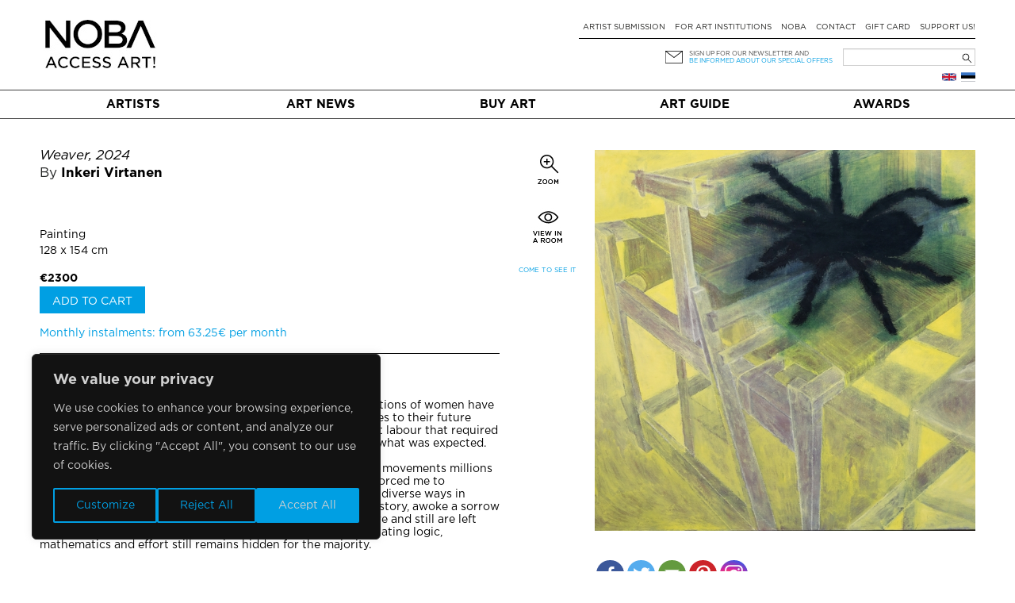

--- FILE ---
content_type: text/html; charset=UTF-8
request_url: https://noba.ac/en/artwork/weaver/
body_size: 16211
content:
<!doctype html>

<!--[if IEMobile 7 ]> <html lang="en-GB"class="no-js iem7"> <![endif]-->
<!--[if lt IE 7 ]> <html lang="en-GB" class="no-js ie6"> <![endif]-->
<!--[if IE 7 ]>    <html lang="en-GB" class="no-js ie7"> <![endif]-->
<!--[if IE 8 ]>    <html lang="en-GB" class="no-js ie8"> <![endif]-->
<!--[if (gte IE 9)|(gt IEMobile 7)|!(IEMobile)|!(IE)]><!--><html lang="en-GB" class="no-js"><!--<![endif]-->

  <head>
    <meta charset="utf-8">
    <meta http-equiv="X-UA-Compatible" content="IE=edge,chrome=1">
    
    <meta name="viewport" content="width=device-width, initial-scale=1.0">
    <meta name="facebook-domain-verification" content="5irmytzyrs9aqwkepnkmjdirrstecm" />
    
              
    
    
    <link rel="pingback" href="https://noba.ac/xmlrpc.php">
    <script type="text/javascript">
      var themeBaseUri = 'https://noba.ac/wp-content/themes/artworks-theme/';
    </script>

    
    		
		<meta name='robots' content='index, follow, max-image-preview:large, max-snippet:-1, max-video-preview:-1' />

<!-- Google Tag Manager for WordPress by gtm4wp.com -->
<script data-cfasync="false" data-pagespeed-no-defer>
	var gtm4wp_datalayer_name = "dataLayer";
	var dataLayer = dataLayer || [];
	const gtm4wp_use_sku_instead = 1;
	const gtm4wp_currency = 'EUR';
	const gtm4wp_product_per_impression = 10;
	const gtm4wp_clear_ecommerce = false;
</script>
<!-- End Google Tag Manager for WordPress by gtm4wp.com -->
	<!-- This site is optimized with the Yoast SEO plugin v21.2 - https://yoast.com/wordpress/plugins/seo/ -->
	<link media="all" href="https://noba.ac/wp-content/cache/autoptimize/css/autoptimize_1afc34747a8e380706d91600e7d5f74d.css" rel="stylesheet"><link media="only screen and (max-width: 768px)" href="https://noba.ac/wp-content/cache/autoptimize/css/autoptimize_645e25746732f92ab8912b8a07744c57.css" rel="stylesheet"><title>Weaver - Inkeri Virtanen | NOBA Nordic Baltic contemporary art platform</title>
	<meta name="description" content="Oil on linen, pine frame   A snippet from my thesis: Why have generations after generations of women have had to use their teenhood  to weave and sew household textiles to their future husbands, and …" />
	<link rel="canonical" href="https://noba.ac/en/artwork/weaver/" />
	<link rel="next" href="/page/2/" />
	<meta property="og:locale" content="en_GB" />
	<meta property="og:type" content="website" />
	<meta property="og:title" content="Weaver - Inkeri Virtanen | NOBA Nordic Baltic contemporary art platform" />
	<meta property="og:description" content="Oil on linen, pine frame   A snippet from my thesis: Why have generations after generations of women have had to use their teenhood  to weave and sew household textiles to their future husbands, and …" />
	<meta property="og:url" content="https://noba.ac/en/artwork/weaver/" />
	<meta property="og:site_name" content="NOBA Nordic Baltic contemporary art platform" />
	<meta property="og:image" content="https://noba.ac/wp-content/uploads/artworks/artwork/000/000/028/744_facebook1200x627.jpg?h=v2in-cd13fe9" />
	<meta property="og:image:width" content="1200" />
	<meta property="og:image:height" content="627" />
	<meta name="twitter:card" content="summary_large_image" />
	<meta name="twitter:title" content="Weaver - Inkeri Virtanen | NOBA Nordic Baltic contemporary art platform" />
	<meta name="twitter:description" content="Oil on linen, pine frame   A snippet from my thesis: Why have generations after generations of women have had to use their teenhood  to weave and sew household textiles to their future husbands, and …" />
	<meta name="twitter:image" content="https://noba.ac/wp-content/uploads/artworks/artwork/000/000/028/744_facebook1200x627.jpg?h=v2in-cd13fe9" />
	<script type="application/ld+json" class="yoast-schema-graph">{"@context":"https://schema.org","@graph":[{"@type":"ImageObject","inLanguage":"en-GB","@id":"#primaryimage","url":"https://noba.ac/wp-content/uploads/2024/06/STASYS_MUSEUM_Ruta_Rancevaite_2023-1400x1867-1-e1718867078754.jpeg","contentUrl":"https://noba.ac/wp-content/uploads/2024/06/STASYS_MUSEUM_Ruta_Rancevaite_2023-1400x1867-1-e1718867078754.jpeg","width":1366,"height":1618,"caption":"Photo: Ruta Rancevaite"},{"@type":"WebSite","@id":"https://noba.ac/en/home/#website","url":"https://noba.ac/en/home/","name":"NOBA","description":"Nordic Baltic Art","publisher":{"@id":"https://noba.ac/en/home/#organization"},"potentialAction":[{"@type":"SearchAction","target":{"@type":"EntryPoint","urlTemplate":"https://noba.ac/en/home/?s={search_term_string}"},"query-input":"required name=search_term_string"}],"inLanguage":"en-GB"},{"@type":"Organization","@id":"https://noba.ac/en/home/#organization","name":"NOBA","url":"https://noba.ac/en/home/","logo":{"@type":"ImageObject","inLanguage":"en-GB","@id":"https://noba.ac/en/home/#/schema/logo/image/","url":"https://noba.ac/wp-content/uploads/2022/01/Noba_logo_tagline_black.jpg","contentUrl":"https://noba.ac/wp-content/uploads/2022/01/Noba_logo_tagline_black.jpg","width":1567,"height":689,"caption":"NOBA"},"image":{"@id":"https://noba.ac/en/home/#/schema/logo/image/"},"sameAs":["https://www.facebook.com/NOBAkunst","https://www.instagram.com/noba_nordic_baltic_art/"]}]}</script>
	<!-- / Yoast SEO plugin. -->


<link rel='dns-prefetch' href='//cdnjs.cloudflare.com' />
<link rel='dns-prefetch' href='//ajax.googleapis.com' />
<link href='https://ajax.googleapis.com' rel='preconnect' />
<link href='https://connect.facebook.net' rel='preconnect' />
<link href='https://www.facebook.com' rel='preconnect' />
<link rel="alternate" type="application/rss+xml" title="NOBA Nordic Baltic contemporary art platform &raquo; English Language Feed" href="https://noba.ac/en/feed/" />
























<link rel='stylesheet' id='jquery-ui-css-css' href='//ajax.googleapis.com/ajax/libs/jqueryui/1.13.2/themes/smoothness/jquery-ui.css' type='text/css' media='' />


<script type='text/javascript' src='https://noba.ac/wp-includes/js/jquery/jquery.min.js?ver=3.7.0' id='jquery-core-js'></script>
<script defer type='text/javascript' src='https://noba.ac/wp-includes/js/jquery/jquery-migrate.min.js?ver=3.4.1' id='jquery-migrate-js'></script>
<script defer type='text/javascript' src='https://noba.ac/wp-content/cache/autoptimize/js/autoptimize_single_c608a636961d98b7c0ab12f6f418473f.js?ver=6.3.7' id='login-with-ajax-js'></script>
<script type='text/javascript' id='photocrati_ajax-js-extra'>
/* <![CDATA[ */
var photocrati_ajax = {"url":"https:\/\/noba.ac\/index.php?photocrati_ajax=1","wp_home_url":"https:\/\/noba.ac","wp_site_url":"https:\/\/noba.ac","wp_root_url":"https:\/\/noba.ac","wp_plugins_url":"https:\/\/noba.ac\/wp-content\/plugins","wp_content_url":"https:\/\/noba.ac\/wp-content","wp_includes_url":"https:\/\/noba.ac\/wp-includes\/","ngg_param_slug":"nggallery"};
/* ]]> */
</script>
<script defer type='text/javascript' src='https://noba.ac/wp-content/plugins/nextgen-gallery/products/photocrati_nextgen/modules/ajax/static/ajax.min.js?ver=3.35' id='photocrati_ajax-js'></script>
<script defer type='text/javascript' src='https://noba.ac/wp-content/cache/autoptimize/js/autoptimize_single_d54ef84019107a12fbef87179bb71bc6.js?ver=3.35' id='photocrati-nextgen_basic_thumbnails-js'></script>
<script defer type='text/javascript' src='https://noba.ac/wp-content/plugins/nextgen-gallery/products/photocrati_nextgen/modules/nextgen_gallery_display/static/fontawesome/js/v4-shims.min.js?ver=5.3.1' id='fontawesome_v4_shim-js'></script>
<script type='text/javascript' defer data-auto-replace-svg="false" data-keep-original-source="false" data-search-pseudo-elements src='https://noba.ac/wp-content/plugins/nextgen-gallery/products/photocrati_nextgen/modules/nextgen_gallery_display/static/fontawesome/js/all.min.js?ver=5.3.1' id='fontawesome-js'></script>
<script defer type='text/javascript' src='https://noba.ac/wp-content/cache/autoptimize/js/autoptimize_single_cab904b1a67e13111a14adb0275288e2.js?ver=2025.10.28.2' id='aw-plugins-js'></script>
<script defer type='text/javascript' src='https://noba.ac/wp-content/themes/artworks-theme/artworks/plugins/artworks/jcrop/js/jquery.Jcrop.min.js?ver=6.3.7' id='jcrop-js-js'></script>
<script defer type='text/javascript' src='https://noba.ac/wp-content/themes/artworks-theme/bootstrap/js/bootstrap.min.js?ver=6.3.7' id='bootstrap-js-js'></script>
<script defer type='text/javascript' src='https://cdnjs.cloudflare.com/ajax/libs/jquery-mousewheel/3.1.12/jquery.mousewheel.min.js?ver=6.3.7' id='jquery-mousewheel-js'></script>
<link rel="https://api.w.org/" href="https://noba.ac/wp-json/" /><link rel="EditURI" type="application/rsd+xml" title="RSD" href="https://noba.ac/xmlrpc.php?rsd" />

<!-- Google Tag Manager for WordPress by gtm4wp.com -->
<!-- GTM Container placement set to automatic -->
<script data-cfasync="false" data-pagespeed-no-defer type="text/javascript">
	var dataLayer_content = {"pageTitle":"Weaver - Inkeri Virtanen | NOBA Nordic Baltic contemporary art platform","browserName":"","browserVersion":"","browserEngineName":"","browserEngineVersion":"","osName":"","osVersion":"","deviceType":"bot","deviceManufacturer":"","deviceModel":""};
	dataLayer.push( dataLayer_content );
</script>
<script data-cfasync="false" data-pagespeed-no-defer type="text/javascript">
(function(w,d,s,l,i){w[l]=w[l]||[];w[l].push({'gtm.start':
new Date().getTime(),event:'gtm.js'});var f=d.getElementsByTagName(s)[0],
j=d.createElement(s),dl=l!='dataLayer'?'&l='+l:'';j.async=true;j.src=
'//www.googletagmanager.com/gtm.js?id='+i+dl;f.parentNode.insertBefore(j,f);
})(window,document,'script','dataLayer','GTM-T46LMRW');
</script>
<!-- End Google Tag Manager for WordPress by gtm4wp.com -->	<noscript><style>.woocommerce-product-gallery{ opacity: 1 !important; }</style></noscript>
	<link rel="icon" href="https://noba.ac/wp-content/uploads/2022/12/cropped-noba-favicon-512x512-1-150x150.png" sizes="32x32" />
<link rel="icon" href="https://noba.ac/wp-content/uploads/2022/12/cropped-noba-favicon-512x512-1.png" sizes="192x192" />
<link rel="apple-touch-icon" href="https://noba.ac/wp-content/uploads/2022/12/cropped-noba-favicon-512x512-1.png" />
<meta name="msapplication-TileImage" content="https://noba.ac/wp-content/uploads/2022/12/cropped-noba-favicon-512x512-1.png" />

    
    
    
    
  </head>

  <body class="theme-artworks-theme woocommerce woocommerce-page woocommerce-no-js">
    
        
    <div id="fb-root"></div>
      
    
  <div class="container logo-content">
  
    
        <div class="hidden-md hidden-lg row hidden-sm mobile-top">
      <div class="col-sm-12 col-noar">
          
        <a href="https://noba.ac/en/home" class="mobile-logo"><noscript><img src="https://noba.ac/wp-content/themes/artworks-theme/img/noba-en-access-art.jpg" onerror="this.onerror=null; this.src='https://noba.ac/wp-content/themes/artworks-theme/img/noba-en-access-art.jpg'" alt="NOBA Nordic Baltic contemporary art platform" /></noscript><img class="lazyload" src='data:image/svg+xml,%3Csvg%20xmlns=%22http://www.w3.org/2000/svg%22%20viewBox=%220%200%20210%20140%22%3E%3C/svg%3E' data-src="https://noba.ac/wp-content/themes/artworks-theme/img/noba-en-access-art.jpg" onerror="this.onerror=null; this.src='https://noba.ac/wp-content/themes/artworks-theme/img/noba-en-access-art.jpg'" alt="NOBA Nordic Baltic contemporary art platform" /></a>
        
        <button type="button" class="navbar-toggle mobile-nav-toggle">
          <span class="sr-only">Toggle navigation</span>
          <span class="icon-bar"></span>
          <span class="icon-bar"></span>
          <span class="icon-bar"></span>
        </button>
                      </div>
    </div>
    
    <div class="row mobile-menu-wrapper">
      <div class="col-md-12 col-noar main-menu-content mobile-menu-content">
        <ul id="menu-mobiilne-menuu-eng" class="nav navbar-nav"><li id="menu-item-540" class="first menu-item menu-item-type-post_type menu-item-object-page"><a href="https://noba.ac/en/buyart/">Buy art</a></li>
<li id="menu-item-5525" class="menu-item menu-item-type-post_type menu-item-object-page"><a href="https://noba.ac/en/artist-submission/">Artist submission</a></li>
<li id="menu-item-5518" class="menu-item menu-item-type-post_type menu-item-object-page"><a href="https://noba.ac/en/artnews/">Art News</a></li>
<li id="menu-item-23215" class="menu-item menu-item-type-post_type menu-item-object-page"><a href="https://noba.ac/en/art-guide/">Art Guide</a></li>
<li id="menu-item-24462" class="menu-item menu-item-type-post_type menu-item-object-page"><a href="https://noba.ac/en/for-art-institutions/">For art institutions</a></li>
<li id="menu-item-24458" class="menu-item menu-item-type-post_type menu-item-object-page"><a href="https://noba.ac/en/award/">NOBA Awards</a></li>
</ul>      </div>
    </div>
    
    
    <div class="row profile-top mobile-profile-top">
      <div class="col-xs-3 col-noar" style="width:40%; padding-bottom:13px">
        <div class="row-languages-mobile">
           <a href="https://noba.ac/et/kunst/weaver/" class="flag et" title="Eesti"></a>        </div>
		    <!-- <noscript><img class="EAS_mobile" src="https://noba.ac/wp-content/themes/artworks-theme/img/EAS.png" onerror="this.onerror=null; this.src='https://noba.ac/wp-content/themes/artworks-theme/img/EAS.png'" style="display:block; max-width:160px; max-height:26px; width:auto; height:auto;"/></noscript><img class="lazyload EAS_mobile" src='data:image/svg+xml,%3Csvg%20xmlns=%22http://www.w3.org/2000/svg%22%20viewBox=%220%200%20210%20140%22%3E%3C/svg%3E' data-src="https://noba.ac/wp-content/themes/artworks-theme/img/EAS.png" onerror="this.onerror=null; this.src='https://noba.ac/wp-content/themes/artworks-theme/img/EAS.png'" style="display:block; max-width:160px; max-height:26px; width:auto; height:auto;"/> -->
      </div>
      <div class="col-xs-9 col-noar " style="width:60%">
        
         

        <div class="icon-wrp">
          <span class="art-icon newsletter"></span>
                      <a href="#" data-toggle="modal" class="blue-text" data-target="#footer-newsletter-signup-modal" >Sign up for newsletter!</a>
                    
        </div>

      </div>
    </div>
    
        
    
    <div class="row hide-on-mobile">
      <div class="col-sm-4 col-noar">
          
        
                  <div class="logo-h1">
            <a href="https://noba.ac/en/home"><noscript><img src="https://noba.ac/wp-content/themes/artworks-theme/img/noba-en-access-art.jpg" onerror="this.onerror=null; this.src='https://noba.ac/wp-content/themes/artworks-theme/img/noba-en-access-art.jpg'" alt="NOBA Nordic Baltic contemporary art platform" /></noscript><img class="lazyload" src='data:image/svg+xml,%3Csvg%20xmlns=%22http://www.w3.org/2000/svg%22%20viewBox=%220%200%20210%20140%22%3E%3C/svg%3E' data-src="https://noba.ac/wp-content/themes/artworks-theme/img/noba-en-access-art.jpg" onerror="this.onerror=null; this.src='https://noba.ac/wp-content/themes/artworks-theme/img/noba-en-access-art.jpg'" alt="NOBA Nordic Baltic contemporary art platform" /></a>
          </div>
              </div>
      
      <div class="col-sm-8 col-noar top-menu-content">
        <div class="profile-top" style="padding-top:13px">
          <!--            <a href="#" data-toggle="modal" data-target="#footer-login-modal" class="login">Login</a>
          -->
        </div>
        
        <ul><li id="menu-item-94" class="first menu-item menu-item-type-post_type menu-item-object-page"><a href="https://noba.ac/en/artist-submission/">Artist submission</a></li>
<li id="menu-item-8746" class="menu-item menu-item-type-post_type menu-item-object-page"><a href="https://noba.ac/en/for-art-institutions/">For art institutions</a></li>
<li id="menu-item-24302" class="menu-item menu-item-type-post_type menu-item-object-page"><a href="https://noba.ac/en/about-noba/">NOBA</a></li>
<li id="menu-item-98" class="menu-item menu-item-type-post_type menu-item-object-page"><a href="https://noba.ac/en/contact/">Contact</a></li>
<li id="menu-item-3180" class="menu-item menu-item-type-post_type menu-item-object-page"><a href="https://noba.ac/en/gift-card/">Gift card</a></li>
<li id="menu-item-63472" class="menu-item menu-item-type-post_type menu-item-object-page"><a href="https://noba.ac/en/support-us/">Support Us!</a></li>
</ul>
        <div class="my-cart-head-content" id="my-cart-head-content" style="display: none">
          <div class="row">
            <div class="col-xs-12 heading">
                            (0) items in your cart            </div>
          </div>

                    
          <div class="row">
            <div class="col-md-12 cart-open">
              <a href="https://noba.ac/en/shopping-cart/" class="btn btn-primary">Continue to cart</a>
            </div>
          </div>
        </div>
        
        <div class="row row-nl-search">
          <div class="col-md-12 col-noar col-search">
            <div><form role="search" method="get" id="searchform" class="searchform" action="https://noba.ac/en/">
				<div>
					<label class="screen-reader-text" for="s">Search for:</label>
					<input type="text" value="" name="s" id="s" />
					<input type="submit" id="searchsubmit" value="Search" />
				</div>
			</form></div>			<!-- 				<noscript><img class="EAS_eng" src="https://noba.ac/wp-content/themes/artworks-theme/img/EAS.png" onerror="this.onerror=null; this.src='https://noba.ac/wp-content/themes/artworks-theme/img/EAS.png'" style="float:left; display:block; max-width:160px; max-height:32px; width:auto; height:auto; margin-left: 27%;"/></noscript><img class="lazyload EAS_eng" src='data:image/svg+xml,%3Csvg%20xmlns=%22http://www.w3.org/2000/svg%22%20viewBox=%220%200%20210%20140%22%3E%3C/svg%3E' data-src="https://noba.ac/wp-content/themes/artworks-theme/img/EAS.png" onerror="this.onerror=null; this.src='https://noba.ac/wp-content/themes/artworks-theme/img/EAS.png'" style="float:left; display:block; max-width:160px; max-height:32px; width:auto; height:auto; margin-left: 27%;"/>
			 -->
            <div class="col-newsletter">
              <div class="icon-wrp">
                <span class="art-icon newsletter"></span>
              </div>
              <div class="text-wrp">
                                
                <a href="#" data-toggle="modal" data-target="#footer-newsletter-signup-modal" >Sign up for our newsletter and</a><br />
                <a class="offer" href="#" data-toggle="modal" data-target="#footer-newsletter-signup-modal" >be informed about our special offers</a>
                
              </div>
            </div>
            
          </div>
        </div><!-- /.row-nl-search -->

        <div class="row row-languages">
           <a href="https://noba.ac/et/kunst/weaver/" class="flag et" title="Eesti"></a><a href="https://noba.ac/en/artwork/weaver/" class="flag en" title="English"></a>          
                  </div>
        
      </div>
    </div>
    
    
  </div>
  
  
  <div class="main-menu-wrapper">
    <div class="container">
      <div class="row">
        <div class="col-md-12 col-noar main-menu-content">
          <ul id="menu-peamenuu-eng-1" class="nav navbar-nav items-5"><li id="menu-item-102" class="first menu-item menu-item-type-post_type menu-item-object-page"><a href="https://noba.ac/en/artists/">Artists</a></li>
<li id="menu-item-108" class="menu-item menu-item-type-post_type menu-item-object-page"><a href="https://noba.ac/en/artnews/">Art News</a></li>
<li id="menu-item-64" class="menu-item menu-item-type-post_type menu-item-object-page"><a href="https://noba.ac/en/buyart/">Buy art</a></li>
<li id="menu-item-23039" class="menu-item menu-item-type-post_type menu-item-object-page"><a href="https://noba.ac/en/art-guide/">Art Guide</a></li>
<li id="menu-item-24896" class="menu-item menu-item-type-post_type menu-item-object-page"><a href="https://noba.ac/en/award/">Awards</a></li>
</ul>        </div>
      </div>
    </div>
  </div>
  
    <div class="container body-content ">
    
    



<div id="content" class="clearfix wrap-artwork">
  <div class="row">
  
    <div class="col-sm-5 col-sm-push-7 col-noar single-artwork-photo clearfix">
      
      
              <div class="preview-gallery">
                      <a href="https://noba.ac/wp-content/uploads/artworks/artwork/000/000/028/743.jpg?h=v2in-279cb88" class="artwork-priview-photo-link hidden">
              <noscript><img 
                src="https://noba.ac/wp-content/uploads/artworks/artwork/000/000/028/743_thumb.jpg?h=v2in-279cb88" 
                style="width: 100%" class="preview-image" 
                alt=""
              /></noscript><img 
                src='data:image/svg+xml,%3Csvg%20xmlns=%22http://www.w3.org/2000/svg%22%20viewBox=%220%200%20210%20140%22%3E%3C/svg%3E' data-src="https://noba.ac/wp-content/uploads/artworks/artwork/000/000/028/743_thumb.jpg?h=v2in-279cb88" 
                style="width: 100%" class="lazyload preview-image" id="artwork-priview-photo" 
                alt=""
              />
            </a>
                      <a href="https://noba.ac/wp-content/uploads/artworks/artwork/000/000/028/745.jpg?h=v2in-d7e0051" class="artwork-priview-photo-link hidden">
              <noscript><img 
                src="https://noba.ac/wp-content/uploads/artworks/artwork/000/000/028/745_thumb.jpg?h=v2in-d7e0051" 
                style="width: 100%" class="preview-image" 
                alt=""
              /></noscript><img 
                src='data:image/svg+xml,%3Csvg%20xmlns=%22http://www.w3.org/2000/svg%22%20viewBox=%220%200%20210%20140%22%3E%3C/svg%3E' data-src="https://noba.ac/wp-content/uploads/artworks/artwork/000/000/028/745_thumb.jpg?h=v2in-d7e0051" 
                style="width: 100%" class="lazyload preview-image" id="artwork-priview-photo" 
                alt=""
              />
            </a>
                      <a href="https://noba.ac/wp-content/uploads/artworks/artwork/000/000/028/744.jpg?h=v2in-cd13fe9" class="artwork-priview-photo-link">
              <noscript><img 
                src="https://noba.ac/wp-content/uploads/artworks/artwork/000/000/028/744_thumb.jpg?h=v2in-cd13fe9" 
                style="width: 100%" class="preview-image" 
                alt="Weaver by Inkeri Virtanen"
              /></noscript><img 
                src='data:image/svg+xml,%3Csvg%20xmlns=%22http://www.w3.org/2000/svg%22%20viewBox=%220%200%20210%20140%22%3E%3C/svg%3E' data-src="https://noba.ac/wp-content/uploads/artworks/artwork/000/000/028/744_thumb.jpg?h=v2in-cd13fe9" 
                style="width: 100%" class="lazyload preview-image" id="artwork-priview-photo" 
                alt="Weaver by Inkeri Virtanen"
              />
            </a>
                  </div>
      
            
      <div class="single-artwork-sold-in-gallery">
                &nbsp;
      </div>
      
      <div class="mt-1 w-100 single-artwork-social-share-buttons"><div class="heateor_sss_sharing_container heateor_sss_horizontal_sharing" data-heateor-ss-offset="0" data-heateor-sss-href='https://noba.ac/en/artwork/weaver/'><div class="heateor_sss_sharing_ul"><a class="heateor_sss_facebook" href="https://www.facebook.com/sharer/sharer.php?u=https%3A%2F%2Fnoba.ac%2Fen%2Fartwork%2Fweaver%2F" title="Facebook" rel="nofollow noopener" target="_blank" style="font-size:32px!important;box-shadow:none;display:inline-block;vertical-align:middle"><span class="heateor_sss_svg" style="background-color:#3c589a;width:35px;height:35px;border-radius:999px;display:inline-block;opacity:1;float:left;font-size:32px;box-shadow:none;display:inline-block;font-size:16px;padding:0 4px;vertical-align:middle;background-repeat:repeat;overflow:hidden;padding:0;cursor:pointer;box-sizing:content-box"><svg style="display:block;border-radius:999px;" focusable="false" aria-hidden="true" xmlns="http://www.w3.org/2000/svg" width="100%" height="100%" viewBox="-5 -5 42 42"><path d="M17.78 27.5V17.008h3.522l.527-4.09h-4.05v-2.61c0-1.182.33-1.99 2.023-1.99h2.166V4.66c-.375-.05-1.66-.16-3.155-.16-3.123 0-5.26 1.905-5.26 5.405v3.016h-3.53v4.09h3.53V27.5h4.223z" fill="#fff"></path></svg></span></a><a class="heateor_sss_button_twitter" href="http://twitter.com/intent/tweet?text=Weaver%20-%20Inkeri%20Virtanen%20%7C%20NOBA%20Nordic%20Baltic%20contemporary%20art%20platform&url=https%3A%2F%2Fnoba.ac%2Fen%2Fartwork%2Fweaver%2F" title="Twitter" rel="nofollow noopener" target="_blank" style="font-size:32px!important;box-shadow:none;display:inline-block;vertical-align:middle"><span class="heateor_sss_svg heateor_sss_s__default heateor_sss_s_twitter" style="background-color:#55acee;width:35px;height:35px;border-radius:999px;display:inline-block;opacity:1;float:left;font-size:32px;box-shadow:none;display:inline-block;font-size:16px;padding:0 4px;vertical-align:middle;background-repeat:repeat;overflow:hidden;padding:0;cursor:pointer;box-sizing:content-box"><svg style="display:block;border-radius:999px;" focusable="false" aria-hidden="true" xmlns="http://www.w3.org/2000/svg" width="100%" height="100%" viewBox="-4 -4 39 39"><path d="M28 8.557a9.913 9.913 0 0 1-2.828.775 4.93 4.93 0 0 0 2.166-2.725 9.738 9.738 0 0 1-3.13 1.194 4.92 4.92 0 0 0-3.593-1.55 4.924 4.924 0 0 0-4.794 6.049c-4.09-.21-7.72-2.17-10.15-5.15a4.942 4.942 0 0 0-.665 2.477c0 1.71.87 3.214 2.19 4.1a4.968 4.968 0 0 1-2.23-.616v.06c0 2.39 1.7 4.38 3.952 4.83-.414.115-.85.174-1.297.174-.318 0-.626-.03-.928-.086a4.935 4.935 0 0 0 4.6 3.42 9.893 9.893 0 0 1-6.114 2.107c-.398 0-.79-.023-1.175-.068a13.953 13.953 0 0 0 7.55 2.213c9.056 0 14.01-7.507 14.01-14.013 0-.213-.005-.426-.015-.637.96-.695 1.795-1.56 2.455-2.55z" fill="#fff"></path></svg></span></a><a class="heateor_sss_email" href="https://noba.ac/en/artwork/weaver/" onclick="event.preventDefault();window.open('mailto:?subject=' + decodeURIComponent('Weaver%20-%20Inkeri%20Virtanen%20%7C%20NOBA%20Nordic%20Baltic%20contemporary%20art%20platform').replace('&', '%26') + '&body=https%3A%2F%2Fnoba.ac%2Fen%2Fartwork%2Fweaver%2F', '_blank')" title="Email" rel="nofollow noopener" style="font-size:32px!important;box-shadow:none;display:inline-block;vertical-align:middle"><span class="heateor_sss_svg" style="background-color:#649a3f;width:35px;height:35px;border-radius:999px;display:inline-block;opacity:1;float:left;font-size:32px;box-shadow:none;display:inline-block;font-size:16px;padding:0 4px;vertical-align:middle;background-repeat:repeat;overflow:hidden;padding:0;cursor:pointer;box-sizing:content-box"><svg style="display:block;border-radius:999px;" focusable="false" aria-hidden="true" xmlns="http://www.w3.org/2000/svg" width="100%" height="100%" viewBox="-4 -4 43 43"><path d="M 5.5 11 h 23 v 1 l -11 6 l -11 -6 v -1 m 0 2 l 11 6 l 11 -6 v 11 h -22 v -11" stroke-width="1" fill="#fff"></path></svg></span></a><a class="heateor_sss_button_pinterest" href="https://noba.ac/en/artwork/weaver/" onclick="event.preventDefault();javascript:void( (function() {var e=document.createElement('script' );e.setAttribute('type','text/javascript' );e.setAttribute('charset','UTF-8' );e.setAttribute('src','//assets.pinterest.com/js/pinmarklet.js?r='+Math.random()*99999999);document.body.appendChild(e)})());" title="Pinterest" rel="nofollow noopener" style="font-size:32px!important;box-shadow:none;display:inline-block;vertical-align:middle"><span class="heateor_sss_svg heateor_sss_s__default heateor_sss_s_pinterest" style="background-color:#cc2329;width:35px;height:35px;border-radius:999px;display:inline-block;opacity:1;float:left;font-size:32px;box-shadow:none;display:inline-block;font-size:16px;padding:0 4px;vertical-align:middle;background-repeat:repeat;overflow:hidden;padding:0;cursor:pointer;box-sizing:content-box"><svg style="display:block;border-radius:999px;" focusable="false" aria-hidden="true" xmlns="http://www.w3.org/2000/svg" width="100%" height="100%" viewBox="-2 -2 35 35"><path fill="#fff" d="M16.539 4.5c-6.277 0-9.442 4.5-9.442 8.253 0 2.272.86 4.293 2.705 5.046.303.125.574.005.662-.33.061-.231.205-.816.27-1.06.088-.331.053-.447-.191-.736-.532-.627-.873-1.439-.873-2.591 0-3.338 2.498-6.327 6.505-6.327 3.548 0 5.497 2.168 5.497 5.062 0 3.81-1.686 7.025-4.188 7.025-1.382 0-2.416-1.142-2.085-2.545.397-1.674 1.166-3.48 1.166-4.689 0-1.081-.581-1.983-1.782-1.983-1.413 0-2.548 1.462-2.548 3.419 0 1.247.421 2.091.421 2.091l-1.699 7.199c-.505 2.137-.076 4.755-.039 5.019.021.158.223.196.314.077.13-.17 1.813-2.247 2.384-4.324.162-.587.929-3.631.929-3.631.46.876 1.801 1.646 3.227 1.646 4.247 0 7.128-3.871 7.128-9.053.003-3.918-3.317-7.568-8.361-7.568z"/></svg></span></a><a class="heateor_sss_button_instagram" href="https://www.instagram.com/noba_nordic_baltic_art" title="Instagram" rel="nofollow noopener" target="_blank" style="font-size:32px!important;box-shadow:none;display:inline-block;vertical-align:middle"><span class="heateor_sss_svg" style="background-color:#53beee;width:35px;height:35px;border-radius:999px;display:inline-block;opacity:1;float:left;font-size:32px;box-shadow:none;display:inline-block;font-size:16px;padding:0 4px;vertical-align:middle;background-repeat:repeat;overflow:hidden;padding:0;cursor:pointer;box-sizing:content-box"><svg style="display:block;border-radius:999px;" version="1.1" viewBox="-10 -10 148 148" width="100%" height="100%" xml:space="preserve" xmlns="http://www.w3.org/2000/svg" xmlns:xlink="http://www.w3.org/1999/xlink"><g><g><path d="M86,112H42c-14.336,0-26-11.663-26-26V42c0-14.337,11.664-26,26-26h44c14.337,0,26,11.663,26,26v44 C112,100.337,100.337,112,86,112z M42,24c-9.925,0-18,8.074-18,18v44c0,9.925,8.075,18,18,18h44c9.926,0,18-8.075,18-18V42 c0-9.926-8.074-18-18-18H42z" fill="#fff"></path></g><g><path d="M64,88c-13.234,0-24-10.767-24-24c0-13.234,10.766-24,24-24s24,10.766,24,24C88,77.233,77.234,88,64,88z M64,48c-8.822,0-16,7.178-16,16s7.178,16,16,16c8.822,0,16-7.178,16-16S72.822,48,64,48z" fill="#fff"></path></g><g><circle cx="89.5" cy="38.5" fill="#fff" r="5.5"></circle></g></g></svg></span></a></div><div class="heateorSssClear"></div></div></div>
      


            
            
    </div>
  
  
    <div class="col-sm-6 col-sm-pull-5 col-noar single-artwork-details">
      <h1 class="artwork-heading">Weaver, 2024</h1>

      <div class="artist">
        By <a href="https://noba.ac/en/artist/inkeri-virtanen/" class="artist-link">Inkeri Virtanen</a>        
                
        
        <div class="single-artwork-coauthors">
                    &nbsp;
        </div>
        
              </div>
      

      <div class="type-and-dims">
                  <div>
            <a href="https://noba.ac/en/buyart/?at[2]=1">
              Painting            </a>
          </div>
                128 x 154 cm
        <input value="154" id="single_artwork_width" type="hidden" />
        <input value="128" id="single_artwork_height" type="hidden" />
        <input value="0" id="single_artwork_depth" type="hidden" />
      </div>
      
      
                              <div class="price-and-cart">
            <span class="price">€2300</span>
            
                          <div>
                <a href="https://noba.ac/en/artwork/weaver/?addcart=1" rel="nofollow" class="btn add-to-cart">Add to cart</a>
              </div>
                      </div>
        
          <div class="monthly-payment-installments">
            <a href="#" class="liisi-from-wrp hidden" data-total="2300" data-original-text="Monthly instalments: from {from} per month">
            Monthly instalments: from {from} per month</a>
          </div>
                    

            
              <div class="description">
          <p>Oil on linen, pine frame </p><br />
<p>A snippet from my thesis: Why have generations after generations of women have had to use their teenhood  to weave and sew household textiles to their future husbands, and future homes?Their skill and handcraft was not labour that required compensation,it did not need to be mentioned, it was merely what was expected.<br /><br />
To know this, and deeply understand it by repeating the same movements millions of women have made whilst seated by their loom before me, forced me to approach material in a different way. Learning the genius and diverse ways in which people have managed to interlock fibres throughout history, awoke a sorrow and anger in me because I knew that a lot of these people were and still are left without any real recognition of their creations. And the fascinating logic, mathematics and effort still remains hidden for the majority.</p><br />
          
                  </div>
            

            

    </div>

    <div class="col-sm-1 col-sm-pull-5 col-noar single-artwork-pcontrols">
              
                  <a class="control-zoom art-icon icon-zoom en" href="https://noba.ac/wp-content/uploads/artworks/artwork/000/000/028/744.jpg?h=v2in-cd13fe9"></a>
                      <a class="control-view-room art-icon icon-view-in-room en" href="#"></a>
                          
            <!--          <a class="control-save-gallery art-icon save-to-gallery en" href="https://noba.ac/en/home/user-login/" data-toggle="modal" data-target="#footer-login-modal"></a>
      -->
      
              <a class="action-link en" href="https://noba.ac/en/come-and-see-the-artwork-in-our-office/?artwork_id=9826" rel="nofollow">Come to see it</a>
            
            
      <div class="more-controls-wrapper hidden">
        <div  class="pc-caret top"><div  class="pc-caret-inner"></div></div>
        <div class="fb-like" data-href="" data-layout="button" data-action="like" data-show-faces="true" data-share="true"></div>
              </div>
      
    </div>
    

  </div>
  
          <div class="row row-artist-other-works">
      <div class="col-sm-12 col-noar" style="padding-left: 5px;">
        <h2>More art by this artist</h2>
              </div>
      <div class="col-sm-12 col-noar">
        <div class="row artworks-breakpoints">
                                            
                                    
                                                                            
                                    
                                                                                                      <div class="Painting" style="overflow: hidden;">
              <h3 style="margin-left: 10px;">Painting</h3>
                            <div class="col-sm-3 col-noar artwork-wrapper col-pair-0 ">
                <div 
  class="artwork"
  data-key="9825"  
  id="artwork-9825"
>
    <a 
    href="https://noba.ac/en/artwork/i-must-find-the-answer-within-myself/" 
        class="thumb-link"
  >
          <noscript><img 
        src="https://noba.ac/wp-content/uploads/artworks/artwork/000/000/028/743_thumb.jpg?h=v2in-279cb88" 
        data-thumb-url="https://noba.ac/wp-content/uploads/artworks/artwork/000/000/028/743_thumb.jpg?h=v2in-279cb88"
        alt="I must find the answer within myself by Inkeri Virtanen"
      /></noscript><img class="lazyload" 
        src='data:image/svg+xml,%3Csvg%20xmlns=%22http://www.w3.org/2000/svg%22%20viewBox=%220%200%20210%20140%22%3E%3C/svg%3E' data-src="https://noba.ac/wp-content/uploads/artworks/artwork/000/000/028/743_thumb.jpg?h=v2in-279cb88" 
        data-thumb-url="https://noba.ac/wp-content/uploads/artworks/artwork/000/000/028/743_thumb.jpg?h=v2in-279cb88"
        alt="I must find the answer within myself by Inkeri Virtanen"
      />
      </a>
  <div class="artwork-details">
    <div class="title" style="padding-right: 40px;">I must find the answer within myself &nbsp;</div>

                <div class="item-artist-name-wrapper">By <span class="artist"><a href="https://noba.ac/en/artist/inkeri-virtanen/">Inkeri Virtanen</a></span></div>
        
                  <div class="type">
          145 x 131 cm        </div>
              
                  <div class="price">€2300 </div>
              
    
    
        
    

      </div>
  
</div>
  
              </div>

                            
                                                              <div class="col-sm-3 col-noar artwork-wrapper col-pair-1 ">
                <div 
  class="artwork"
  data-key="9827"  
  id="artwork-9827"
>
    <a 
    href="https://noba.ac/en/artwork/im-gonna-spawn/" 
        class="thumb-link"
  >
          <noscript><img 
        src="https://noba.ac/wp-content/uploads/artworks/artwork/000/000/028/745_thumb.jpg?h=v2in-d7e0051" 
        data-thumb-url="https://noba.ac/wp-content/uploads/artworks/artwork/000/000/028/745_thumb.jpg?h=v2in-d7e0051"
        alt="I'm gonna spawn by Inkeri Virtanen"
      /></noscript><img class="lazyload" 
        src='data:image/svg+xml,%3Csvg%20xmlns=%22http://www.w3.org/2000/svg%22%20viewBox=%220%200%20210%20140%22%3E%3C/svg%3E' data-src="https://noba.ac/wp-content/uploads/artworks/artwork/000/000/028/745_thumb.jpg?h=v2in-d7e0051" 
        data-thumb-url="https://noba.ac/wp-content/uploads/artworks/artwork/000/000/028/745_thumb.jpg?h=v2in-d7e0051"
        alt="I'm gonna spawn by Inkeri Virtanen"
      />
      </a>
  <div class="artwork-details">
    <div class="title" style="padding-right: 30px;">I'm gonna spawn &nbsp;</div>

                <div class="item-artist-name-wrapper">By <span class="artist"><a href="https://noba.ac/en/artist/inkeri-virtanen/">Inkeri Virtanen</a></span></div>
        
                  <div class="type">
          41 x 31 cm        </div>
              
                  <div class="price">€670 </div>
              
    
    
        
    

      </div>
  
</div>
  
              </div>

                            
                                </div>                                            
                                    
                                                                            
                                    
                                                                            
                                    
                                                                            
                                    
                                                                            
                                    
                                                                            
                                    
                                                                            
                                    
                                                                            
                                    
                                                                            
                                    
                                                                            
                                    
                                                                            
                                    
                                          
        </div>
      </div>

            
    </div>
    
  
  
    <div class="row row-related-works">
    <div class="col-sm-12 col-noar">
      <div class="sep-line">
      </div>
      <h2>You may also like these</h2>
    </div>
    <div class="col-sm-12 col-noar">
      <div class="row artworks-breakpoints">
                  <div class="col-sm-3 col-noar col-pair-0">
            <div 
  class="artwork"
  data-key="11525"  
  id="artwork-11525"
>
    <a 
    href="https://noba.ac/en/artwork/the-growth-2/" 
        class="thumb-link"
  >
          <noscript><img 
        src="https://noba.ac/wp-content/uploads/artworks/artwork/000/000/036/716_thumb.jpg?h=v2up-015070e" 
        data-thumb-url="https://noba.ac/wp-content/uploads/artworks/artwork/000/000/036/716_thumb.jpg?h=v2up-015070e"
        alt="The growth by Gabrielė Krulytė-Žurauskienė"
      /></noscript><img class="lazyload" 
        src='data:image/svg+xml,%3Csvg%20xmlns=%22http://www.w3.org/2000/svg%22%20viewBox=%220%200%20210%20140%22%3E%3C/svg%3E' data-src="https://noba.ac/wp-content/uploads/artworks/artwork/000/000/036/716_thumb.jpg?h=v2up-015070e" 
        data-thumb-url="https://noba.ac/wp-content/uploads/artworks/artwork/000/000/036/716_thumb.jpg?h=v2up-015070e"
        alt="The growth by Gabrielė Krulytė-Žurauskienė"
      />
      </a>
  <div class="artwork-details">
    <div class="title" style="padding-right: 30px;">The growth, 2025 &nbsp;</div>

                <div class="item-artist-name-wrapper">By <span class="artist"><a href="https://noba.ac/en/artist/gabriele-krulyte-zurauskiene/">Gabrielė Krulytė-Žurauskienė</a></span></div>
        
                  <div class="type">
          30 x 30 cm        </div>
              
                  <div class="price">€270 </div>
              
    
    
        
    

      </div>
  
</div>
  
          </div>

                            <div class="col-sm-3 col-noar col-pair-1">
            <div 
  class="artwork"
  data-key="9909"  
  id="artwork-9909"
>
    <a 
    href="https://noba.ac/en/artwork/in-the-fallen-birch-a-hornets-nest/" 
        class="thumb-link"
  >
          <noscript><img 
        src="https://noba.ac/wp-content/uploads/artworks/artwork/000/000/029/461_thumb.jpg?h=v2in-40d949c" 
        data-thumb-url="https://noba.ac/wp-content/uploads/artworks/artwork/000/000/029/461_thumb.jpg?h=v2in-40d949c"
        alt="In the Fallen Birch a Hornets’ Nest by Aurea Tanttu"
      /></noscript><img class="lazyload" 
        src='data:image/svg+xml,%3Csvg%20xmlns=%22http://www.w3.org/2000/svg%22%20viewBox=%220%200%20210%20140%22%3E%3C/svg%3E' data-src="https://noba.ac/wp-content/uploads/artworks/artwork/000/000/029/461_thumb.jpg?h=v2in-40d949c" 
        data-thumb-url="https://noba.ac/wp-content/uploads/artworks/artwork/000/000/029/461_thumb.jpg?h=v2in-40d949c"
        alt="In the Fallen Birch a Hornets’ Nest by Aurea Tanttu"
      />
      </a>
  <div class="artwork-details">
    <div class="title" style="padding-right: 40px;">In the Fallen Birch a Hornets’ Nest, 2023 &nbsp;</div>

                <div class="item-artist-name-wrapper">By <span class="artist"><a href="https://noba.ac/en/artist/aurea-tanttu/">Aurea Tanttu</a></span></div>
        
                  <div class="type">
          120 x 150 cm        </div>
              
                  <div class="price">€4000 </div>
              
    
    
        
    

      </div>
  
</div>
  
          </div>

                            <div class="col-sm-3 col-noar col-pair-0">
            <div 
  class="artwork"
  data-key="7387"  
  id="artwork-7387"
>
    <a 
    href="https://noba.ac/en/artwork/presence-hatching/" 
        class="thumb-link"
  >
          <noscript><img 
        src="https://noba.ac/wp-content/uploads/artworks/artwork/000/000/019/268_thumb.jpg?h=v2in-488d207" 
        data-thumb-url="https://noba.ac/wp-content/uploads/artworks/artwork/000/000/019/268_thumb.jpg?h=v2in-488d207"
        alt="Presence hatching by Maria Hommik"
      /></noscript><img class="lazyload" 
        src='data:image/svg+xml,%3Csvg%20xmlns=%22http://www.w3.org/2000/svg%22%20viewBox=%220%200%20210%20140%22%3E%3C/svg%3E' data-src="https://noba.ac/wp-content/uploads/artworks/artwork/000/000/019/268_thumb.jpg?h=v2in-488d207" 
        data-thumb-url="https://noba.ac/wp-content/uploads/artworks/artwork/000/000/019/268_thumb.jpg?h=v2in-488d207"
        alt="Presence hatching by Maria Hommik"
      />
      </a>
  <div class="artwork-details">
    <div class="title" style="padding-right: 30px;">Presence hatching, 2022 &nbsp;</div>

                <div class="item-artist-name-wrapper">By <span class="artist"><a href="https://noba.ac/en/artist/maria-hommik/">Maria Hommik</a></span></div>
        
                  <div class="type">
          122 x 88 cm        </div>
              
                  <div class="price">€300 </div>
              
    
    
        
    

      </div>
  
</div>
  
          </div>

                            <div class="col-sm-3 col-noar col-pair-1">
            <div 
  class="artwork"
  data-key="6887"  
  id="artwork-6887"
>
    <a 
    href="https://noba.ac/en/artwork/spring-in-alajoe/" 
        class="thumb-link"
  >
          <noscript><img 
        src="https://noba.ac/wp-content/uploads/artworks/artwork/000/000/017/136_thumb.jpg?h=v2in-338f95f" 
        data-thumb-url="https://noba.ac/wp-content/uploads/artworks/artwork/000/000/017/136_thumb.jpg?h=v2in-338f95f"
        alt="Spring in Alajõe by Olga Zarkova"
      /></noscript><img class="lazyload" 
        src='data:image/svg+xml,%3Csvg%20xmlns=%22http://www.w3.org/2000/svg%22%20viewBox=%220%200%20210%20140%22%3E%3C/svg%3E' data-src="https://noba.ac/wp-content/uploads/artworks/artwork/000/000/017/136_thumb.jpg?h=v2in-338f95f" 
        data-thumb-url="https://noba.ac/wp-content/uploads/artworks/artwork/000/000/017/136_thumb.jpg?h=v2in-338f95f"
        alt="Spring in Alajõe by Olga Zarkova"
      />
      </a>
  <div class="artwork-details">
    <div class="title" style="padding-right: 30px;">Spring in Alajõe, 2019 &nbsp;</div>

                <div class="item-artist-name-wrapper">By <span class="artist"><a href="https://noba.ac/en/artist/olga-zarkova/">Olga Zarkova</a></span></div>
        
                  <div class="type">
          40 x 50 cm        </div>
              
                  <div class="price">€350 </div>
              
    
    
        
    

      </div>
  
</div>
  
          </div>

                        </div>
    </div>

  </div>












</div>







  <!-- Modal for zoom -->
  <div class="modal fade artwork-zoom-modal" id="artwork-zoom-modal" tabindex="-1" role="dialog" aria-labelledby="fartwork-zoom-modal-label" aria-hidden="true">
    <div class="modal-dialog">
      <div class="modal-content">
        <div class="modal-header">
          <button type="button" class="close" data-dismiss="modal"><span aria-hidden="true">&times;</span><span class="sr-only">Close</span></button>
          <h4 class="modal-title" id="artwork-zoom-modal-label">&nbsp;</h4>
        </div>
        <div class="modal-body">
          <noscript><img src="https://noba.ac/wp-content/uploads/artworks/artwork/000/000/028/744.jpg?h=v2in-cd13fe9" style="width: 100%" class="preview-image-modal" data-zoom-image="https://noba.ac/wp-content/uploads/artworks/artwork/000/000/028/744.jpg?h=v2in-cd13fe9" /></noscript><img src='data:image/svg+xml,%3Csvg%20xmlns=%22http://www.w3.org/2000/svg%22%20viewBox=%220%200%20210%20140%22%3E%3C/svg%3E' data-src="https://noba.ac/wp-content/uploads/artworks/artwork/000/000/028/744.jpg?h=v2in-cd13fe9" style="width: 100%" class="lazyload preview-image-modal" data-zoom-image="https://noba.ac/wp-content/uploads/artworks/artwork/000/000/028/744.jpg?h=v2in-cd13fe9" id="artwork-preview-modal-photo" />
        </div>
      </div>
    </div>
  </div>


      <div class="view-room-bg" style="display: none" id="view-room-bg">
      <div class="wir-wrap">
        <a title="Close (Esc)" type="button" class="art-icon view-in-room-close" id="view-room-close"></a>
        <div class="view-room-content-back">
        </div>
        <div class="view-room-content-front">
          <img class="wir-img" src="https://noba.ac/wp-content/uploads/artworks/artwork/000/000/028/744.jpg?h=v2in-cd13fe9" />
        </div>
        <div class="view-room-content-label">

          <div class="title">Weaver</div>

          <div class="artist">
            
            
            By <a href="https://noba.ac/en/artist/inkeri-virtanen/" class="">Inkeri Virtanen</a>          </div>


        </div>
      </div>
    </div>
  



            
    
  </div>
  <!-- / .body-content -->


  
  <div class="footer-content">
    <div class="container">
      <div class="row">
        <div class="col-md-10 col-noar col-footer-menu">
          <ul id="menu-koige-alumine-menuu-eng" class="footer-menu"><li id="menu-item-269" class="first menu-item menu-item-type-post_type menu-item-object-page"><a href="https://noba.ac/en/terms-conditions/">Terms &#038; conditions</a></li>
<li id="menu-item-111" class="menu-item menu-item-type-post_type menu-item-object-page"><a href="https://noba.ac/en/faq/">FAQ</a></li>
<li id="menu-item-86" class="menu-item menu-item-type-post_type menu-item-object-page"><a href="https://noba.ac/en/delivery/">Delivery</a></li>
<li id="menu-item-84" class="menu-item menu-item-type-post_type menu-item-object-page"><a href="https://noba.ac/en/suggestions-feedback/">Suggestions &#038; Feedback</a></li>
<li id="menu-item-24297" class="menu-item menu-item-type-post_type menu-item-object-page"><a href="https://noba.ac/en/companies/">For companies</a></li>
</ul>        </div>
        <div class="col-md-2 col-noar col-social-icons">
                                          <a href="https://www.facebook.com/NOBAkunst" target="_blank"><span class="art-icon social-facebook"></span></a>
                                <a href="https://www.instagram.com/noba_nordic_baltic_art/" target="_blank"><span class="art-icon social-instagram"></span></a>
                  </div>
      </div>
    </div>
  </div>
  
  <div class="footer-legal-info">
    <div class="container">
      <div class="row">
        <div class="col-md-4 col-noar manager">
          <span class="company-acivity">Managed by</span> MTÜ Nordic Baltic Art Center NOBA (reg no 80387390)
        </div>
        <div class="col-md-5 col-noar address-contacts">
        Pärnu mnt 154, Tallinn 11317, Estonia | <a href="tel:+37253300122">+372 53 300 122</a> | <a href="mailto:info@noba.ac">info@noba.ac</a>
        </div>
        <div class="col-md-3 col-noar seller">
          <span class="company-acivity">Art sales</span>  Noba OÜ (reg no 11215904)
        </div>
      </div>
    </div>
  </div>

  <!--[if lt IE 7 ]>
      <script src="//ajax.googleapis.com/ajax/libs/chrome-frame/1.0.3/CFInstall.min.js"></script>
      <script>window.attachEvent('onload',function(){CFInstall.check({mode:'overlay'})})</script>
  <![endif]-->


  <!-- Modal -->
  <div class="modal fade footer-login-modal" id="footer-login-modal" tabindex="-1" role="dialog" aria-labelledby="footer-login-modal-label" aria-hidden="true">
    <div class="modal-dialog">
      <div class="modal-content">
                <button type="button" class="close" data-dismiss="modal"><span aria-hidden="true">&times;</span><span class="sr-only">Close</span></button>
        <div class="modal-body">
          <div class="login-title">Please log in</div>
          <div><div class="lwa lwa-divs-only">
<div class="modal-login-body noar-lwa">
  <div class="row login-form">
    <div class="col-xs-12 col-login-email">
      <span class="lwa-status"></span>
      
      <div class="login-register-chk noar-chk smaller">
        <form>
          <div class="checkbox-row">
            <input type="checkbox" class="inp-checkbox inp-register" value="register" id="lregister" name="actchoose" />
            <label for="lregister"><div class="label-inner"></div><span class="slabel">I am new customer</span></label>
          </div>
          <div class="checkbox-row">
            <input type="checkbox" class="inp-checkbox inp-login" value="login" id="llogin" name="actchoose" checked="checked" />
            <label for="llogin"><div class="label-inner"></div><span class="slabel">I already have a password</span></label>
          </div>
        </form>
      </div>
      
      <div class="lwa-login">
        <form name="lwa-form" class="lwa-form" action="https://noba.ac/wp-login.php" method="post">

          <div class="row">
            <div class="col-xs-12">
              <div class="lwa-username">
                <input type="text" name="log" id="lwa_user_login" class="input form-control-noar" placeholder="Enter your email address" />
              </div>
            </div>
            <div class="col-xs-12">
              <div class="lwa-password">
                <input type="password" name="pwd" id="lwa_user_pass" class="input form-control-noar" placeholder="Enter your password" />
              </div>
            </div>
            <div class="col-xs-12">
            
              <input type="submit" name="wp-submit" id="lwa_wp-submit" class="btn btn-primary inp-btn btn-login"  value="Log In" tabindex="100" />
              <input type="hidden" name="lwa_profile_link" value="1" />
              <input type="hidden" name="login-with-ajax" value="login" class="form-control-noar" />
              
            </div>
          </div>
        </form>
      </div>

    </div>
  </div>


      <div class="lwa-register noar-lwa-register-wrapper" style="display:none;" >
      <form name="registerform" id="registerform" action="https://noba.ac/wp-login.php?action=register" method="post">
          
                
              
          <div class="lwa-email">
                        <input type="text" name="user_email" id="user_email" class="input form-control-noar" value="E-mail" onfocus="if(this.value == 'E-mail'){this.value = '';}" onblur="if(this.value == ''){this.value = 'E-mail'}"/>
          </div>
        
<!--
	wsl_render_auth_widget
	WordPress Social Login 3.0.3.
	http://wordpress.org/plugins/wordpress-social-login/
-->



<div class="wp-social-login-widget">

	<div class="wp-social-login-connect-with">Connect with:</div>

	<div class="wp-social-login-provider-list">

		<a rel="nofollow" href="https://noba.ac/wp-login.php?action=wordpress_social_authenticate&#038;mode=login&#038;provider=Facebook&#038;redirect_to=https%3A%2F%2Fnoba.ac%2Fen%2Fartwork%2Fweaver%2F" title="Connect with Facebook" class="wp-social-login-provider wp-social-login-provider-facebook" data-provider="Facebook" role="button">
			<noscript><img alt="Facebook" src="https://noba.ac/wp-content/plugins/wordpress-social-login/assets/img/32x32/wpzoom//facebook.png" aria-hidden="true" /></noscript><img class="lazyload" alt="Facebook" src='data:image/svg+xml,%3Csvg%20xmlns=%22http://www.w3.org/2000/svg%22%20viewBox=%220%200%20210%20140%22%3E%3C/svg%3E' data-src="https://noba.ac/wp-content/plugins/wordpress-social-login/assets/img/32x32/wpzoom//facebook.png" aria-hidden="true" />
		</a>

		<a rel="nofollow" href="https://noba.ac/wp-login.php?action=wordpress_social_authenticate&#038;mode=login&#038;provider=Google&#038;redirect_to=https%3A%2F%2Fnoba.ac%2Fen%2Fartwork%2Fweaver%2F" title="Connect with Google" class="wp-social-login-provider wp-social-login-provider-google" data-provider="Google" role="button">
			<noscript><img alt="Google" src="https://noba.ac/wp-content/plugins/wordpress-social-login/assets/img/32x32/wpzoom//google.png" aria-hidden="true" /></noscript><img class="lazyload" alt="Google" src='data:image/svg+xml,%3Csvg%20xmlns=%22http://www.w3.org/2000/svg%22%20viewBox=%220%200%20210%20140%22%3E%3C/svg%3E' data-src="https://noba.ac/wp-content/plugins/wordpress-social-login/assets/img/32x32/wpzoom//google.png" aria-hidden="true" />
		</a>

		<a rel="nofollow" href="https://noba.ac/wp-login.php?action=wordpress_social_authenticate&#038;mode=login&#038;provider=Twitter&#038;redirect_to=https%3A%2F%2Fnoba.ac%2Fen%2Fartwork%2Fweaver%2F" title="Connect with Twitter" class="wp-social-login-provider wp-social-login-provider-twitter" data-provider="Twitter" role="button">
			<noscript><img alt="Twitter" src="https://noba.ac/wp-content/plugins/wordpress-social-login/assets/img/32x32/wpzoom//twitter.png" aria-hidden="true" /></noscript><img class="lazyload" alt="Twitter" src='data:image/svg+xml,%3Csvg%20xmlns=%22http://www.w3.org/2000/svg%22%20viewBox=%220%200%20210%20140%22%3E%3C/svg%3E' data-src="https://noba.ac/wp-content/plugins/wordpress-social-login/assets/img/32x32/wpzoom//twitter.png" aria-hidden="true" />
		</a>

	</div>

	<div class="wp-social-login-widget-clearing"></div>

</div>

<!-- wsl_render_auth_widget -->

        
                <div class="checkout-confirm-checks noar-chk smaller">
          <div class="checkbox-row">
            <input type="checkbox" class="inp-checkbox inp-" value="1" id="lwa-ow-confirm-terms" name="confirm_terms" checked="">
                        <label for="lwa-ow-confirm-terms"><div class="label-inner"></div><span class="slabel">I agree to the <a href="https://noba.ac/en/terms-conditions/" target="_blank">NOAR terms and conditions</a></span></label>
          </div>
          <div class="checkbox-row">
            <input type="checkbox" class="inp-checkbox inp-" value="1" id="confirm_register_subscribe_newsletter" name="confirm_register_subscribe_newsletter" checked="">
            <label for="confirm_register_subscribe_newsletter"><div class="label-inner"></div><span class="slabel">I want to receive NOBA art news</span></label>
          </div>
        </div>
        
        
        <div class="lwa-submit-button">
          <p>
            <input type="submit" name="wp-submit" id="wp-submit" class="btn btn-primary button-primary inp-btn" value="Register" tabindex="100" />
                        <input type="hidden" name="login-with-ajax" value="register" class="btn btn-primary" />
          </p>
          <p class="password-explain">
            A password will be e-mailed to you.          </p>
        </div>
      </form>
    </div>
  

      <form name="lwa-remember" class="lwa-remember noar-lwa-remember-wrapper" action="https://noba.ac/wp-login.php?action=lostpassword" method="post" style="display:none;">
      <br />
      <br />
      <div class="lwa-remember-email">
                <input type="text" name="user_login" id="lwa_user_remember" class="input form-control-noar" value="Enter your email address" onfocus="if(this.value == 'Enter your email address'){this.value = '';}" onblur="if(this.value == ''){this.value = 'Enter your email address'}" />
              </div>
      <div class="lwa-submit-button">
        <input type="submit" value="Get New Password" class="btn btn-primary inp-btn" />
        <a href="#" class="lwa-links-remember-cancel noar-lwa-links-remember-cancel btn btn-default">Cancel</a>
        <input type="hidden" name="login-with-ajax" value="remember" />
      </div>
    </form>
  
</div>


<div class="modal-footer noar-lwa-remember">

      
    
      <div class="lost-password-link-wrp">
      <a class="lwa-links-remember noar-lwa-links-remember" href="https://noba.ac/wp-login.php?action=lostpassword" title="Password Lost and Found">Forgot your password?</a>
    </div>
    
  <div class="col-xs-12 col-social-media">
    <div class="">Connect using a social network</div>

    <div class="wrapper">
      
<!--
	wsl_render_auth_widget
	WordPress Social Login 3.0.3.
	http://wordpress.org/plugins/wordpress-social-login/
-->



<div class="wp-social-login-widget">

	<div class="wp-social-login-connect-with">Connect with:</div>

	<div class="wp-social-login-provider-list">

		<a rel="nofollow" href="https://noba.ac/wp-login.php?action=wordpress_social_authenticate&#038;mode=login&#038;provider=Facebook&#038;redirect_to=https%3A%2F%2Fnoba.ac%2Fen%2Fartwork%2Fweaver%2F" title="Connect with Facebook" class="wp-social-login-provider wp-social-login-provider-facebook" data-provider="Facebook" role="button">
			<noscript><img alt="Facebook" src="https://noba.ac/wp-content/plugins/wordpress-social-login/assets/img/32x32/wpzoom//facebook.png" aria-hidden="true" /></noscript><img class="lazyload" alt="Facebook" src='data:image/svg+xml,%3Csvg%20xmlns=%22http://www.w3.org/2000/svg%22%20viewBox=%220%200%20210%20140%22%3E%3C/svg%3E' data-src="https://noba.ac/wp-content/plugins/wordpress-social-login/assets/img/32x32/wpzoom//facebook.png" aria-hidden="true" />
		</a>

		<a rel="nofollow" href="https://noba.ac/wp-login.php?action=wordpress_social_authenticate&#038;mode=login&#038;provider=Google&#038;redirect_to=https%3A%2F%2Fnoba.ac%2Fen%2Fartwork%2Fweaver%2F" title="Connect with Google" class="wp-social-login-provider wp-social-login-provider-google" data-provider="Google" role="button">
			<noscript><img alt="Google" src="https://noba.ac/wp-content/plugins/wordpress-social-login/assets/img/32x32/wpzoom//google.png" aria-hidden="true" /></noscript><img class="lazyload" alt="Google" src='data:image/svg+xml,%3Csvg%20xmlns=%22http://www.w3.org/2000/svg%22%20viewBox=%220%200%20210%20140%22%3E%3C/svg%3E' data-src="https://noba.ac/wp-content/plugins/wordpress-social-login/assets/img/32x32/wpzoom//google.png" aria-hidden="true" />
		</a>

		<a rel="nofollow" href="https://noba.ac/wp-login.php?action=wordpress_social_authenticate&#038;mode=login&#038;provider=Twitter&#038;redirect_to=https%3A%2F%2Fnoba.ac%2Fen%2Fartwork%2Fweaver%2F" title="Connect with Twitter" class="wp-social-login-provider wp-social-login-provider-twitter" data-provider="Twitter" role="button">
			<noscript><img alt="Twitter" src="https://noba.ac/wp-content/plugins/wordpress-social-login/assets/img/32x32/wpzoom//twitter.png" aria-hidden="true" /></noscript><img class="lazyload" alt="Twitter" src='data:image/svg+xml,%3Csvg%20xmlns=%22http://www.w3.org/2000/svg%22%20viewBox=%220%200%20210%20140%22%3E%3C/svg%3E' data-src="https://noba.ac/wp-content/plugins/wordpress-social-login/assets/img/32x32/wpzoom//twitter.png" aria-hidden="true" />
		</a>

	</div>

	<div class="wp-social-login-widget-clearing"></div>

</div>

<!-- wsl_render_auth_widget -->

    </div>
  </div>
</div>
</div>
</div>        </div>
              </div>
    </div>
  </div>


  <!-- Newsletter subscroption Modal -->
  <div class="modal fade footer-login-modal footer-newsletter-signup-modal" id="footer-newsletter-signup-modal" tabindex="-1" role="dialog" aria-labelledby="footer-newsletter-signup-modal-label" aria-hidden="true">
    <div class="modal-dialog">
      <div class="modal-content">
        <button type="button" class="close" data-dismiss="modal"><span aria-hidden="true">&times;</span><span class="sr-only">Close</span></button>
        <div class="modal-body">
          <div class="login-title">I want to receive NOBA art news</div>
          
          <div class="row">
              <div class="col-xs-12">
                
                                <form name="form" action="https://noba.ac/wp-admin/admin-ajax.php?action=SubscribeToMailinglist" method="post">
                  <input type="hidden" value="https://noba.ac/wp-admin/admin-ajax.php?action=SubscribeToMailinglist" class="form-action" />
                  <input type="hidden" value="dade595f27" name="wpnonce" />
                  <div class="row">
                    <div class="col-xs-12">
                      <input type="text" name="newsletter_email" class="input form-control-noar email placeholder" placeholder="Enter your email address" />
                    </div>
                    <div class="col-xs-12">
                      <input type="submit" name="wp-submit" class="btn btn-primary inp-btn" value="Subscribe" tabindex="100" />
                    </div>
                  </div>

                  <div class="form-feedback col">
                    <div class="alert alert-success success" style="display: none">THANK YOU!</div>
                    <div class="alert alert-danger error" style="display: none"></div>
                    <div class="loader" style="display: none">
                      <noscript><img src="https://noba.ac/wp-content/themes/artworks-theme/loaders/ajax-loader-small.gif" /></noscript><img class="lazyload" src='data:image/svg+xml,%3Csvg%20xmlns=%22http://www.w3.org/2000/svg%22%20viewBox=%220%200%20210%20140%22%3E%3C/svg%3E' data-src="https://noba.ac/wp-content/themes/artworks-theme/loaders/ajax-loader-small.gif" />
                    </div>
                  </div>
                                  </form>

              </div>
            </div>


        </div>
      </div>
    </div>
  </div>

    
    <script defer src="https://connect.facebook.net/en_US/fbevents.js"></script>
  <script>
    !function(f,b,e,v,n,t,s)
    {if(f.fbq)return;n=f.fbq=function(){n.callMethod?
    n.callMethod.apply(n,arguments):n.queue.push(arguments)};
    if(!f._fbq)f._fbq=n;n.push=n;n.loaded=!0;n.version='2.0';
    n.queue=[];
    t=b.createElement(e);
    t.async=!0;
    t.src=v;s=b.getElementsByTagName(e)[0];
      //s.parentNode.insertBefore(t,s)
    }(window,document,'script', 'https://connect.facebook.net/en_US/fbevents.js');
    fbq('consent', 'revoke');


    var nobaFbPixelAdded = false;
    addFacebookPixel = function(){
      if( nobaFbPixelAdded ) {
        return;
      }

      if( typeof fbq === 'undefined' || typeof fbq.pendingConfigs === 'undefined' ){
        console.log('fbq not defined- maybe ad blocked?');
        var win = document.createElement('img');
        win.src = 'https://www.facebook.com/tr?id=490987123357092&ev=PageView&noscript=1';
        win.style.display = 'none';
        document.body.appendChild(win);

        if( typeof window.dataLayer !== 'undefined' ){
            window.dataLayer.push({
            'event': 'user_with_adblock'
          });
        }
        return;
      }
      
      fbq('init', '490987123357092'); 
      fbq('track', 'PageView');
      fbq('consent', 'grant');
      console.log('facebookPixel tracked');
      nobaFbPixelAdded = true;
    }
    
    //var pollConcentTimer = null;
    //var pollConcentCnt = 0;

    var checkConcent = function(){
      if( typeof getCkyConsent !== 'undefined' ){
        var currentConcent = getCkyConsent();
        
        if( 
          typeof currentConcent !== 'undefined' && 
          currentConcent !== null && 
          typeof currentConcent.isUserActionCompleted !== 'undefined' && 
          currentConcent.isUserActionCompleted && 
          typeof currentConcent.categories !== 'undefined'  
        ){
          var allNeededSet = true;

          if( typeof currentConcent.categories.advertisement === 'undefined' || !currentConcent.categories.advertisement ){
            allNeededSet = false;
          }

          if( typeof currentConcent.categories.analytics === 'undefined' || !currentConcent.categories.analytics ){
            allNeededSet = false;
          }
          
          if( allNeededSet ){
            addFacebookPixel();
          }
        }

        console.log( currentConcent );
      }

          }

    document.addEventListener("cookieyes_consent_update", function (eventData) {
      console.log( "cookieyes_consent_update called" );
      // console.log( eventData.detail ); <- same as getCkyConsent() contents
      checkConcent();
    });

    document.addEventListener("cookieyes_banner_load", function (eventData) {
      console.log( "cookieyes_banner_load called" );
      // console.log( eventData.detail ); <- same as getCkyConsent() contents
      checkConcent();
    });

    
    
    checkConcent();
  </script>

  <noscript><style>.lazyload{display:none;}</style></noscript><script data-noptimize="1">window.lazySizesConfig=window.lazySizesConfig||{};window.lazySizesConfig.loadMode=1;</script><script defer data-noptimize="1" src='https://noba.ac/wp-content/plugins/autoptimize/classes/external/js/lazysizes.min.js?ao_version=3.1.13'></script>	<script type="text/javascript">
		(function () {
			var c = document.body.className;
			c = c.replace(/woocommerce-no-js/, 'woocommerce-js');
			document.body.className = c;
		})();
	</script>
	<link rel='stylesheet' id='dashicons-css' href='https://noba.ac/wp-includes/css/dashicons.min.css?ver=6.3.7' type='text/css' media='all' />


<script defer type='text/javascript' src='https://noba.ac/wp-content/cache/autoptimize/js/autoptimize_single_6ce86c3105139cb3c80913e6a3696a96.js?ver=5.8' id='swv-js'></script>
<script type='text/javascript' id='contact-form-7-js-extra'>
/* <![CDATA[ */
var wpcf7 = {"api":{"root":"https:\/\/noba.ac\/wp-json\/","namespace":"contact-form-7\/v1"}};
/* ]]> */
</script>
<script defer type='text/javascript' src='https://noba.ac/wp-content/cache/autoptimize/js/autoptimize_single_5bc2b1fa970f9cecb3c30c0c92c98271.js?ver=5.8' id='contact-form-7-js'></script>
<script defer type='text/javascript' src='https://noba.ac/wp-content/plugins/woocommerce/assets/js/jquery-blockui/jquery.blockUI.min.js?ver=2.7.0-wc.8.1.1' id='jquery-blockui-js'></script>
<script defer type='text/javascript' src='https://noba.ac/wp-content/plugins/woocommerce/assets/js/js-cookie/js.cookie.min.js?ver=2.1.4-wc.8.1.1' id='js-cookie-js'></script>
<script type='text/javascript' id='woocommerce-js-extra'>
/* <![CDATA[ */
var woocommerce_params = {"ajax_url":"\/wp-admin\/admin-ajax.php","wc_ajax_url":"\/?wc-ajax=%%endpoint%%"};
/* ]]> */
</script>
<script defer type='text/javascript' src='https://noba.ac/wp-content/plugins/woocommerce/assets/js/frontend/woocommerce.min.js?ver=8.1.1' id='woocommerce-js'></script>
<script type='text/javascript' id='ngg_common-js-extra'>
/* <![CDATA[ */

var galleries = {};
galleries.gallery_766286d55bf6a43e3ee083dabd510f20 = {"id":null,"ids":null,"source":"galleries","src":"","container_ids":["68"],"gallery_ids":[],"album_ids":[],"tag_ids":[],"display_type":"photocrati-nextgen_basic_thumbnails","display":"","exclusions":[],"order_by":"sortorder","order_direction":"ASC","image_ids":[],"entity_ids":[],"tagcloud":false,"returns":"included","slug":null,"sortorder":[],"display_settings":{"override_thumbnail_settings":"0","thumbnail_width":"300","thumbnail_height":"200","thumbnail_crop":"1","images_per_page":"0","number_of_columns":"2","ajax_pagination":"0","show_all_in_lightbox":"0","use_imagebrowser_effect":"0","show_slideshow_link":"1","slideshow_link_text":"Show slideshow","template":"","use_lightbox_effect":true,"display_no_images_error":1,"disable_pagination":0,"thumbnail_quality":"100","thumbnail_watermark":0,"ngg_triggers_display":"never","_errors":[],"display_view":"default","maximum_entity_count":"500"},"excluded_container_ids":[],"maximum_entity_count":500,"__defaults_set":true,"_errors":[],"ID":"766286d55bf6a43e3ee083dabd510f20"};
galleries.gallery_766286d55bf6a43e3ee083dabd510f20.wordpress_page_root = "https:\/\/noba.ac\/en\/55930-2\/";
var nextgen_lightbox_settings = {"static_path":"https:\/\/noba.ac\/wp-content\/plugins\/nextgen-gallery\/products\/photocrati_nextgen\/modules\/lightbox\/static\/{placeholder}","context":"nextgen_images"};
/* ]]> */
</script>
<script defer type='text/javascript' src='https://noba.ac/wp-content/cache/autoptimize/js/autoptimize_single_c9ecd41de2bf0fcc902760f68c2ef6a4.js?ver=3.35' id='ngg_common-js'></script>
<script id="ngg_common-js-after" type="text/javascript">
var nggLastTimeoutVal = 1000;

			var nggRetryFailedImage = function(img) {
				setTimeout(function(){
					img.src = img.src;
				}, nggLastTimeoutVal);
			
				nggLastTimeoutVal += 500;
			}
</script>
<script defer type='text/javascript' src='https://noba.ac/wp-content/cache/autoptimize/js/autoptimize_single_42661f2126c5821c455034d9e360b562.js?ver=3.35' id='ngg_lightbox_context-js'></script>
<script defer type='text/javascript' src='https://noba.ac/wp-content/plugins/nextgen-gallery/products/photocrati_nextgen/modules/lightbox/static/fancybox/jquery.browser.min.js?ver=3.35' id='fancybox-0-js'></script>
<script defer type='text/javascript' src='https://noba.ac/wp-content/cache/autoptimize/js/autoptimize_single_def257dbb0ab805c4996fd8abb1a6b49.js?ver=3.35' id='fancybox-1-js'></script>
<script defer type='text/javascript' src='https://noba.ac/wp-content/cache/autoptimize/js/autoptimize_single_c09f472288b201305db37eaa7b517f88.js?ver=3.35' id='fancybox-2-js'></script>
<script defer type='text/javascript' src='https://noba.ac/wp-content/cache/autoptimize/js/autoptimize_single_6f077ea928f83cedc78d3e3bdc37e3ec.js?ver=3.35' id='fancybox-3-js'></script>
<script defer type='text/javascript' src='https://noba.ac/wp-content/cache/autoptimize/js/autoptimize_single_002330496115420568399c2a9a68b905.js?ver=1.21.1' id='gtm4wp-ecommerce-generic-js'></script>
<script defer type='text/javascript' src='https://noba.ac/wp-content/cache/autoptimize/js/autoptimize_single_64099d1d0763fffa7533a93117474673.js?ver=1.21.1' id='gtm4wp-woocommerce-js'></script>
<script defer type='text/javascript' src='https://noba.ac/wp-content/cache/autoptimize/js/autoptimize_single_7be5685a702b86a7b1fc91c19f667381.js?ver=2025.10.28.2' id='aw-scripts-js'></script>
<script defer type='text/javascript' src='https://noba.ac/wp-content/cache/autoptimize/js/autoptimize_single_612bab9343eb1ffc9cd57104852586db.js?ver=1.2.9' id='temporary-file-general-scripts-js'></script>
<script defer type='text/javascript' src='https://noba.ac/wp-content/cache/autoptimize/js/autoptimize_single_1a7822f39b701f7b738369586e69fa05.js?ver=1.2.4' id='noar-galleries-admin-manager-admin-scripts-js'></script>
<script defer type='text/javascript' src='https://noba.ac/wp-content/cache/autoptimize/js/autoptimize_single_7c13a553db706eb90b37af57ba29ddb6.js?ver=1.2.17' id='noar-galleries-public-manager-admin-scripts-js'></script>
<script defer type='text/javascript' src='https://noba.ac/wp-content/cache/autoptimize/js/autoptimize_single_aca167f5e279604a94a825697f6c6735.js?ver=1.2.17' id='noar-galleries-manager-general-scripts-js'></script>
<script defer type='text/javascript' src='https://noba.ac/wp-includes/js/jquery/ui/core.min.js?ver=1.13.2' id='jquery-ui-core-js'></script>
<script defer type='text/javascript' src='https://noba.ac/wp-includes/js/jquery/ui/menu.min.js?ver=1.13.2' id='jquery-ui-menu-js'></script>
<script type='text/javascript' src='https://noba.ac/wp-includes/js/dist/vendor/wp-polyfill-inert.min.js?ver=3.1.2' id='wp-polyfill-inert-js'></script>
<script type='text/javascript' src='https://noba.ac/wp-includes/js/dist/vendor/regenerator-runtime.min.js?ver=0.13.11' id='regenerator-runtime-js'></script>
<script type='text/javascript' src='https://noba.ac/wp-includes/js/dist/vendor/wp-polyfill.min.js?ver=3.15.0' id='wp-polyfill-js'></script>
<script type='text/javascript' src='https://noba.ac/wp-includes/js/dist/dom-ready.min.js?ver=392bdd43726760d1f3ca' id='wp-dom-ready-js'></script>
<script type='text/javascript' src='https://noba.ac/wp-includes/js/dist/hooks.min.js?ver=c6aec9a8d4e5a5d543a1' id='wp-hooks-js'></script>
<script type='text/javascript' src='https://noba.ac/wp-includes/js/dist/i18n.min.js?ver=7701b0c3857f914212ef' id='wp-i18n-js'></script>
<script id="wp-i18n-js-after" type="text/javascript">
wp.i18n.setLocaleData( { 'text direction\u0004ltr': [ 'ltr' ] } );
</script>
<script type='text/javascript' id='wp-a11y-js-translations'>
( function( domain, translations ) {
	var localeData = translations.locale_data[ domain ] || translations.locale_data.messages;
	localeData[""].domain = domain;
	wp.i18n.setLocaleData( localeData, domain );
} )( "default", {"translation-revision-date":"2025-10-08 12:55:34+0000","generator":"GlotPress\/4.0.1","domain":"messages","locale_data":{"messages":{"":{"domain":"messages","plural-forms":"nplurals=2; plural=n != 1;","lang":"en_GB"},"Notifications":["Notifications"]}},"comment":{"reference":"wp-includes\/js\/dist\/a11y.js"}} );
</script>
<script type='text/javascript' src='https://noba.ac/wp-includes/js/dist/a11y.min.js?ver=7032343a947cfccf5608' id='wp-a11y-js'></script>
<script type='text/javascript' id='jquery-ui-autocomplete-js-extra'>
/* <![CDATA[ */
var uiAutocompleteL10n = {"noResults":"No results found.","oneResult":"1 result found. Use up and down arrow keys to navigate.","manyResults":"%d results found. Use up and down arrow keys to navigate.","itemSelected":"Item selected."};
/* ]]> */
</script>
<script defer type='text/javascript' src='https://noba.ac/wp-includes/js/jquery/ui/autocomplete.min.js?ver=1.13.2' id='jquery-ui-autocomplete-js'></script>
<script defer type='text/javascript' src='https://noba.ac/wp-content/cache/autoptimize/js/autoptimize_single_e1ce19e6e1817c47e77e78dbf32d4389.js?ver=1.2.9' id='noar-exhoibtion-public-manager-scripts-js'></script>
<script defer type='text/javascript' src='https://noba.ac/wp-content/cache/autoptimize/js/autoptimize_single_29a3519b6e3bcb9ca7e1f4b6781e5bc4.js?ver=1.2.2' id='noar-public-art-gallery-access-manager--scripts-js'></script>
<script defer type='text/javascript' src='https://noba.ac/wp-content/cache/autoptimize/js/autoptimize_single_a02b5db340be479b28a1b0022b90204e.js?ver=1.2.11' id='noar-art-gallery-search-public-scripts-js'></script>
<script defer type='text/javascript' src='https://noba.ac/wp-content/cache/autoptimize/js/autoptimize_single_eae0183b937f1373700170ffbaae58cd.js?ver=1.2.3' id='noar-account-and-profile-scripts-js'></script>
<script defer type='text/javascript' src='https://noba.ac/wp-content/cache/autoptimize/js/autoptimize_single_35e95efa53b73e2f53f5cf1df1d81053.js?ver=1.2.6' id='noba-art-submission-public-scripts-js'></script>
<script defer type='text/javascript' src='https://noba.ac/wp-content/cache/autoptimize/js/autoptimize_single_acdfcbd42dc1fea9ca6c40604fc2ff3c.js?ver=1.2.2' id='voting-campaign-public-scripts-js'></script>
<script id="heateor_sss_sharing_js-js-before" type="text/javascript">
function heateorSssLoadEvent(e) {var t=window.onload;if (typeof window.onload!="function") {window.onload=e}else{window.onload=function() {t();e()}}};	var heateorSssSharingAjaxUrl = 'https://noba.ac/wp-admin/admin-ajax.php', heateorSssCloseIconPath = 'https://noba.ac/wp-content/plugins/sassy-social-share/public/../images/close.png', heateorSssPluginIconPath = 'https://noba.ac/wp-content/plugins/sassy-social-share/public/../images/logo.png', heateorSssHorizontalSharingCountEnable = 0, heateorSssVerticalSharingCountEnable = 0, heateorSssSharingOffset = -10; var heateorSssMobileStickySharingEnabled = 0;var heateorSssCopyLinkMessage = "Link copied.";var heateorSssUrlCountFetched = [], heateorSssSharesText = 'Shares', heateorSssShareText = 'Share';function heateorSssPopup(e) {window.open(e,"popUpWindow","height=400,width=600,left=400,top=100,resizable,scrollbars,toolbar=0,personalbar=0,menubar=no,location=no,directories=no,status")}
</script>
<script defer type='text/javascript' src='https://noba.ac/wp-content/cache/autoptimize/js/autoptimize_single_f2b3a75204ea03d7a0f9524ea8188cf0.js?ver=3.3.50' id='heateor_sss_sharing_js-js'></script>
<script defer type='text/javascript' src='https://noba.ac/wp-content/cache/autoptimize/js/autoptimize_single_81ed19d6f2f902c341fb59e82e8fd4ad.js?ver=6.3.7' id='holm_js-js'></script>
<script type='text/javascript' id='thickbox-js-extra'>
/* <![CDATA[ */
var thickboxL10n = {"next":"Next >","prev":"< Prev","image":"Image","of":"of","close":"Close","noiframes":"This feature requires inline frames. You have iframes disabled or your browser does not support them.","loadingAnimation":"https:\/\/noba.ac\/wp-includes\/js\/thickbox\/loadingAnimation.gif"};
/* ]]> */
</script>
<script defer type='text/javascript' src='https://noba.ac/wp-content/cache/autoptimize/js/autoptimize_single_7a575ed24e7c210825458efde43e5df6.js?ver=3.1-20121105' id='thickbox-js'></script>
  	</body>

</html>

--- FILE ---
content_type: application/javascript; charset=utf-8
request_url: https://noba.ac/wp-content/cache/autoptimize/js/autoptimize_single_eae0183b937f1373700170ffbaae58cd.js?ver=1.2.3
body_size: 719
content:
var publicAccountSettingsInstances=[];jQuery(document).ready(function(){jQuery('.user-account-settings-view').each(function(){var index=publicAccountSettingsInstances.length;var ns=jQuery(this).attr('id');publicAccountSettingsInstances[index]=new PublicAccountSettingsViewController(ns);publicAccountSettingsInstances[index].init();});});function PublicAccountSettingsViewController(namespace){this.ns=namespace;this.nsid='#'+namespace;this.submitInOrogress=false;this.requestCounter=0;}
PublicAccountSettingsViewController.prototype.init=function(){var that=this;jQuery(this.nsid).on("click",'.btn-general-cancel-form',function(){that.returnOrLoadMainView();return false;});jQuery(this.nsid).on("click",'.account-settings-form-submit',function(){that.saveAccount();return false;});jQuery(this.nsid).on("click",'.update-password-submit',function(){that.updatePassword();return false;});}
PublicAccountSettingsViewController.prototype.returnOrLoadMainView=function(){this.loadFragments([{'fragmentKey':'settingsForm','targetFragment':'publicMainContent','options':[]}]);}
PublicAccountSettingsViewController.prototype.loadFragments=function(fragments){var nsid=this.nsid;var url=jQuery(nsid+'-ajax-url').val()+'?action=userAccountAndProfileGetFragments';this.requestCounter++;var formData={namespace:this.ns,originalRequestId:this.requestCounter,fragments:fragments}
for(var i in fragments){var fragmentKey=fragments[i].targetFragment;jQuery(nsid+'-fragment-'+fragmentKey+'-loading').show().removeClass('d-none');jQuery(nsid+'-fragment-'+fragmentKey+'-error').hide();}
jQuery.ajax({data:formData,type:'post',dataType:'json',url:url,complete:function(data){for(var i in fragments){var fragmentKey=fragments[i].targetFragment;jQuery(nsid+'-fragment-'+fragmentKey+'-loading').hide();}},error:function(data){for(var i in fragments){var fragmentKey=fragments[i].targetFragment;jQuery(nsid+'-fragment-'+fragmentKey+'-error').html('Problem with request. ').show().removeClass('d-none');}},success:function(data){if(data.success){for(var i in data.fragments){jQuery(nsid+'-fragment-'+data.fragments[i].targetFragment).html(data.fragments[i].content);}}else{for(var i in fragments){var fragmentKey=fragments[i].targetFragment;jQuery(nsid+'-fragment-'+fragmentKey+'-error').html(data.error).show().removeClass('d-none');}}}});}
PublicAccountSettingsViewController.prototype.saveAccount=function(){if(this.submitInOrogress){return false;}
this.submitInOrogress=true;this.beforeSavingFormActions();var nsid=this.nsid;var that=this;var formData=jQuery(nsid+'-account-settings-form-form').serialize();jQuery(nsid+'-account-settings-form-error').hide();jQuery(nsid+'-account-settings-form-success').hide();jQuery(nsid+'-account-settings-form-loading').show().removeClass('d-none');var url=jQuery(nsid+'-ajax-url').val()+'?action=userAccountAndProfileSaveAccountSettings';jQuery.ajax({data:formData,type:'post',dataType:'json',url:url,complete:function(data){jQuery(nsid+'-account-settings-form-loading').hide();that.submitInOrogress=false;},error:function(data){jQuery(nsid+'-account-settings-form-error').html('Problem with the request. Please try again. ').show().removeClass('d-none');},success:function(data){if(data.success){jQuery(nsid+'-account-settings-form-success').html(data.message).show().removeClass('d-none');setTimeout(function(){location.reload();},600);}else{jQuery(nsid+'-account-settings-form-error').html(data.error).show().removeClass('d-none');}}});}
PublicAccountSettingsViewController.prototype.updatePassword=function(){if(this.submitInOrogress){return false;}
this.submitInOrogress=true;this.beforeSavingFormActions();var nsid=this.nsid;var that=this;var formData=jQuery(nsid+'-account-update-password-form').serialize();jQuery(nsid+'-account-update-password-error').hide();jQuery(nsid+'-account-update-password-success').hide();jQuery(nsid+'-account-update-password-loading').show().removeClass('d-none');var url=jQuery(nsid+'-ajax-url').val()+'?action=userAccountAndProfileUpdatePassword';var legalPersonId=jQuery(nsid+'-legal-person-id').val();jQuery.ajax({data:formData,type:'post',dataType:'json',url:url,complete:function(data){jQuery(nsid+'-account-update-password-loading').hide();that.submitInOrogress=false;},error:function(data){jQuery(nsid+'-account-update-password-error').html('Problem with the request. Please try again. ').show().removeClass('d-none');},success:function(data){if(data.success){jQuery(nsid+'-account-update-password-success').html(data.message).show().removeClass('d-none');setTimeout(function(){location.reload();},600);}else{jQuery(nsid+'-account-update-password-error').html(data.error).show().removeClass('d-none');}}});}
PublicAccountSettingsViewController.prototype.beforeSavingFormActions=function(){if(typeof tinymce!='undefined'){jQuery(' .wp-editor-area').each(function(){var editor=tinymce.get(jQuery(this).attr('id'));editor.save();});}}

--- FILE ---
content_type: application/javascript; charset=utf-8
request_url: https://noba.ac/wp-content/cache/autoptimize/js/autoptimize_single_acdfcbd42dc1fea9ca6c40604fc2ff3c.js?ver=1.2.2
body_size: 2341
content:
var publicVotingCampaignInstances=[];jQuery(document).ready(function(){jQuery('.voting-campaign-view').each(function(){var index=publicVotingCampaignInstances.length;var ns=jQuery(this).attr('id');publicVotingCampaignInstances[index]=new PublicVotingCampaignViewController(ns);publicVotingCampaignInstances[index].init();});});function PublicVotingCampaignViewController(namespace){this.ns=namespace;this.nsid='#'+namespace;this.submitInOrogress=false;this.requestCounter=0;this.observers=[];}
PublicVotingCampaignViewController.prototype.init=function(){var that=this;jQuery(this.nsid).on("click",'.btn-general-cancel-form',function(){return false;});this.addfilterActions();this.loadInitialStateOfBasket();this.addArtworkSelectionBasketActions();this.setupLazyLoading();jQuery(this.nsid+'-submit').click(function(){var rcampaignMaxRates=jQuery(this.nsid+'-max_rates').val();if(rateCampaignBundleCheckboxCheckedCount()<1){return false;}
if(rateCampaignBundleCheckboxCheckedCount()>rcampaignMaxRates){that.rateCountMsg();return false;}
var serialized=jQuery('.wrap-rcampaign form').serialize();var name=jQuery('#rcampaign-name').attr('data-r-placeholder');var email=jQuery('#rcampaign-email').attr('data-r-placeholder');console.log(name+" => "+name.split(' ').join('+'));serialized=serialized.replace(name,"");serialized=serialized.replace(name.split(' ').join('+'),"");serialized=serialized.replace(email,"");serialized=serialized.replace(email.split(' ').join('+'),"");console.log(serialized);rateCampaignAjaxCheckboxBundle(serialized);return true;});}
PublicVotingCampaignViewController.prototype.addArtworkSelectionBasketActions=function(){var that=this;var rcampaignMaxRates=jQuery(this.nsid+'-max_rates').val();jQuery(this.nsid+' .item-rating-campaign .inp-checkbox').change(function(){var chkid=jQuery(this).attr('data-id');var currentlyChecked=jQuery(this).prop('checked');if(currentlyChecked==false){jQuery('#slide_vote_'+chkid).prop('checked',false);that.requestBasketAction('remove',chkid);return false;}else{jQuery('#slide_vote_'+chkid).prop('checked',jQuery(this).prop('checked'));}
if(rateCampaignBundleCheckboxCheckedCount()>rcampaignMaxRates){that.rateCountMsg();jQuery(this).prop('checked',false);jQuery('#slide_vote_'+chkid).prop('checked',false);return false;}
var rcampaignType=jQuery('#rcampaign-type').val();if('bundle_checkbox_artist_limit_1'==rcampaignType){var errorArtistName=rateCampaignBundleCheckboxCheckedAmeArtistCountCheck();if(errorArtistName!=''){jQuery(this).prop('checked',false);jQuery('#slide_vote_'+chkid).prop('checked',false);rateCampaignBundleCheckboxArtistMaxMsg(errorArtistName);}}
that.requestBasketAction('add',chkid);return false;});jQuery(this.nsid+' .slide-inp-checkbox').change(function(){var chkid=jQuery(this).attr('data-id');var currentlyChecked=jQuery(this).prop('checked');if(currentlyChecked==false){jQuery('#vote_'+chkid).prop('checked',false);}
jQuery('#vote_'+chkid).prop('checked',jQuery(this).prop('checked'));if(rateCampaignBundleCheckboxCheckedCount()>rcampaignMaxRates){that.rateCountMsg();jQuery(this).prop('checked',false);jQuery('#vote_'+chkid).prop('checked',false);}
var rcampaignType=jQuery('#rcampaign-type').val();if('bundle_checkbox_artist_limit_1'==rcampaignType){var errorArtistName=rateCampaignBundleCheckboxCheckedAmeArtistCountCheck();if(errorArtistName!=''){jQuery(this).prop('checked',false);jQuery('#vote_'+chkid).prop('checked',false);rateCampaignBundleCheckboxArtistMaxMsg(errorArtistName);}}
that.requestBasketAction('add',chkid);return false;});}
PublicVotingCampaignViewController.prototype.loadInitialStateOfBasket=function(){var that=this;var nsid=this.nsid;jQuery(nsid+'-vote-form-loading').show().removeClass('d-none').show();jQuery(that.nsid+' .noar-cover-spin').show();var fragment={'fragmentKey':'votingCampaignArtworksBasket','targetFragment':'','options':[]};jQuery(this.nsid+'-submit').prop('disabled',true);that.loadFragments([fragment],function(resultType,fragment){jQuery(nsid+'-vote-form-loading').hide();jQuery(that.nsid+'-basket').html(fragment.content);jQuery(that.nsid+' .noar-cover-spin').hide();if('success'==resultType){jQuery(that.nsid+'-basket').html(fragment.content);}
for(var jj in fragment.artworks){var artwork=fragment.artworks[jj];jQuery(' #vote_'+artwork.id).prop('checked',true);jQuery(' #slide_vote_'+artwork.id).prop('checked',true);}
jQuery(that.nsid+'-submit').removeAttr('disabled');jQuery(that.nsid+'-submit').removeProp('disabled');});}
PublicVotingCampaignViewController.prototype.loadFragments=function(fragments,handleFragmentResultFn=null){var nsid=this.nsid;var url=jQuery(nsid+'-ajax-url').val()+'?action=votingCampaignGetFragments';this.requestCounter++;var formData={namespace:this.ns,originalRequestId:this.requestCounter,fragments:fragments,campaignId:jQuery(nsid+'-campaignId').val(),uiLanguage:jQuery(nsid+'-uiLanguage').val()}
for(var i in fragments){var fragmentKey=fragments[i].targetFragment;jQuery(nsid+'-fragment-'+fragmentKey+'-loading').show().removeClass('d-none');jQuery(nsid+'-fragment-'+fragmentKey+'-error').hide();}
jQuery.ajax({data:formData,type:'post',dataType:'json',url:url,complete:function(data){for(var i in fragments){if(handleFragmentResultFn!=null&&typeof handleFragmentResultFn==='function'){handleFragmentResultFn('always',fragments[i]);}else{var fragmentKey=fragments[i].targetFragment;jQuery(nsid+'-fragment-'+fragmentKey+'-loading').hide();}}},error:function(data){for(var i in fragments){if(handleFragmentResultFn!=null&&typeof handleFragmentResultFn==='function'){handleFragmentResultFn('error',fragments[i]);}else{var fragmentKey=fragments[i].targetFragment;jQuery(nsid+'-fragment-'+fragmentKey+'-error').html(this.getGeneralTechnicalError()).show().removeClass('d-none');}}},success:function(data){if(data.success){for(var i in data.fragments){if(handleFragmentResultFn!=null&&typeof handleFragmentResultFn==='function'){handleFragmentResultFn('success',data.fragments[i]);continue;}else{jQuery(nsid+'-fragment-'+data.fragments[i].targetFragment).html(data.fragments[i].content);}}}else{for(var i in fragments){if(handleFragmentResultFn!=null&&typeof handleFragmentResultFn==='function'){handleFragmentResultFn('error',fragments[i]);}else{jQuery(nsid+'-fragment-'+fragments[i].targetFragment+'-error').html(data.error).show().removeClass('d-none');}}}}});}
PublicVotingCampaignViewController.prototype.requestBasketAction=function(action,artworkId){if(this.submitInOrogress){setTimeout(function(){publicVotingCampaignInstances[0].requestBasketAction(action,artworkId);},400);return false;}
var nsid=this.nsid;var that=this;jQuery(this.nsid+'-submit').prop('disabled',true);this.submitInOrogress=true;this.requestCounter++;var formData={namespace:this.ns,basketAction:action,artworkId:artworkId,campaignId:jQuery(nsid+'-campaignId').val(),actionNonce:jQuery(nsid+'-actionNonce').val(),uiLanguage:jQuery(nsid+'-uiLanguage').val(),requestCounter:this.requestCounter}
jQuery(nsid+'-vote-form-error').hide();jQuery(nsid+'-vote-form-success').hide();jQuery(nsid+'-vote-form-loading').show().removeClass('d-none').show();var url=jQuery(nsid+'-ajax-url').val()+'?action=noarVotingCampaignUpdateBasket';jQuery.ajax({data:formData,type:'post',dataType:'json',url:url,complete:function(data){jQuery(nsid+'-vote-form-loading').hide();that.submitInOrogress=false;jQuery(that.nsid+'-submit').removeAttr('disabled');jQuery(that.nsid+'-submit').removeProp('disabled');},error:function(data){that.updateBasket('error',that.getGeneralTechnicalError(),{});},success:function(data){if(typeof data.success==='undefined'){that.updateBasket('error',that.getGeneralTechnicalError(),{});return;}
if(data.success){that.updateBasket('success','',data);}else{that.updateBasket('error',data.error,data);}}});}
PublicVotingCampaignViewController.prototype.getGeneralTechnicalError=function(){$default='Problem with the request. Please try again.';if(jQuery(this.nsid+'-generalTechnicalError').length>0){$default=jQuery(this.nsid+'-generalTechnicalError').val();}
return $default;};PublicVotingCampaignViewController.prototype.updateBasket=function(resultType,errorMessage,jsonData){var that=this;if(jsonData.originalRequestId<this.requestCounter){console.log('Dismissed stale result '+jsonData.originalRequestId+' < '+this.requestCounter);return;}
jQuery(this.nsid+'-vote-form-loading').hide();if(resultType=='error'){if(errorMessage!=''){jQuery(this.nsid+'-vote-form-error').html(errorMessage).show().removeClass('d-none');}else{jQuery(this.nsid+'-vote-form-error').html(that.getGeneralTechnicalError()).show().removeClass('d-none');}
return;}
if(typeof jsonData.fragments!=='undefined'){for(var j in jsonData.fragments){if(jsonData.fragments[j].fragmentKey=="votingCampaignArtworksBasket"){jQuery(this.nsid+'-basket').html(jsonData.fragments[j].content);}}}}
PublicVotingCampaignViewController.prototype.addfilterActions=function(){var that=this;jQuery(this.nsid).on("change",'.inp-art-category',function(){var cat=jQuery(this).attr('value');var check=jQuery(this).is(':checked');jQuery(that.nsid+' .NBYAA-partners').fadeOut();var anyCategorySelected=jQuery('.inp-art-category:checked').length>0;jQuery(that.nsid+' .noar-cover-spin').show();if(!anyCategorySelected){jQuery('.row-artwork-type').fadeIn(500);}else{jQuery('.row-artwork-type').fadeOut(500);jQuery('.inp-art-category:checked').each(function(){var selectedCat=jQuery(this).attr('value');jQuery('.'+selectedCat).fadeIn(500);});}
setTimeout(function(){jQuery(that.nsid+' .noar-cover-spin').hide();},600);});jQuery(this.nsid).on("change",'.inp-art-country',function(){var country=jQuery(this).attr('value');var check=jQuery(this).is(':checked');jQuery(that.nsid+' .noar-cover-spin').show();jQuery(that.nsid+' .NBYAA-partners').fadeOut();var anyCountrySelected=jQuery('.inp-art-country:checked').length>0;if(!anyCountrySelected){jQuery('.row-artwork-country').fadeIn(500);}else{jQuery('.row-artwork-country').fadeOut(500);jQuery('.inp-art-country:checked').each(function(){var selectedCountry=jQuery(this).attr('value');jQuery('.'+selectedCountry).fadeIn(500);});}
setTimeout(function(){jQuery(that.nsid+' .noar-cover-spin').hide();},600);});}
PublicVotingCampaignViewController.prototype.rateCountMsg=function(){var that=this;var rcampaignMaxRates=jQuery(this.nsid+'-max_rates').val();var rcampaignMaxRatesMsg=jQuery(this.nsid+'-max_rates-msg-stripped').val();alert(rcampaignMaxRatesMsg);};PublicVotingCampaignViewController.prototype.setupLazyLoading=function(){if(typeof IntersectionObserver==='undefined'){return;}
var artworksLoading=document.querySelectorAll(this.nsid+' .skeleton-loader');if(!artworksLoading.length){return;}
var that=this;artworksLoading.forEach(function(cardTmp){var artWorkId=cardTmp.getAttribute('data-key');var card=document.getElementById('artwork-'+artWorkId);if(card.getAttribute('data-link-observed')==='1'){return;}
var newIndex=that.observers.length;that.observers[newIndex]=new IntersectionObserver(function(entries){entries.forEach(function(entry){if(entry.isIntersecting){var id=entry.target.getAttribute('data-key');if(id){that.lazyLoad(id);that.observers[newIndex].unobserve(entry.target);}}});},{threshold:0.01,rootMargin:"20px 0px",delay:90});card.setAttribute('data-link-observed','1');that.observers[newIndex].observe(card);});}
PublicVotingCampaignViewController.prototype.lazyLoad=function(artWorkId){console.log('Lazy loading artwork ID: '+artWorkId);var imageElement=document.getElementById('artwork-thumb-'+artWorkId);imageElement.onload=function(){document.getElementById('skeleton-loader-'+artWorkId).classList.add('loaded');this.style.display='block';this.removeAttribute('data-skeleton');};imageElement.src=imageElement.getAttribute('data-src');var slideImageImg=document.getElementById('artwork-slide-'+artWorkId);if(slideImageImg!=null){let slideDataIndex=slideImageImg.getAttribute('data-key');var quer='rcampaign-slide-index-'+slideDataIndex;var sliderImage=document.getElementById(quer);if(sliderImage!=null){sliderImage.onload=function(){};sliderImage.src=sliderImage.getAttribute('data-src');}}}

--- FILE ---
content_type: application/javascript; charset=utf-8
request_url: https://noba.ac/wp-content/cache/autoptimize/js/autoptimize_single_612bab9343eb1ffc9cd57104852586db.js?ver=1.2.9
body_size: 2900
content:
var temporaryFileCropFirstSel=0;var temporaryFileCropJcropApi=null;var temporaryFileCropInProgress=false;jQuery(function(){addSimpleUploadFileInput();addSimpleMultiUploadFileInput();addSimpleImageActions();jQuery('body').on("click",'.activate-cropping-tool',function(e){e.preventDefault();var cropAreaSelector=jQuery(this).attr('data-crop-area-selector');temporaryFileCropToolActivate(cropAreaSelector);return false;});jQuery('body').on("click",'.crop-temporary-image',function(e){var ns=jQuery(this).parents('.croparea-wrp-main').attr('data-namespace');temporaryFileDoCrop(ns);return false;});});var addSimpleUploadFileInput=function(){jQuery('body').on("change",'.temporary-file-simple-upload-input',function(){var targetFeedbackId=jQuery(this).attr('data-target-feedback-id');var targetFileInput=jQuery(this).attr('data-target-file-temp-name');var actionNonce=jQuery(this).attr('data-action-nonce');var validateAs=jQuery(this).attr('data-validate-as');var cropProfile=jQuery(this).attr('data-crop-profile');var ns=jQuery(this).attr('data-target-namespace');var nsid='#'+ns;jQuery('#'+targetFeedbackId+' .progressInfo').removeClass('alert-success').removeClass('alert-danger').removeClass('alert-info').addClass('d-hide');jQuery('#'+targetFeedbackId+' .progressBar').removeClass('d-hide').show();var targetUrl=jQuery(nsid+'-ajax-url').val()+'?action=noarTemporaryFileUpload&actionNonce='+actionNonce+'&validateAs='+validateAs+'&cropProfile='+cropProfile;jQuery(this).simpleUpload(targetUrl,{start:function(file){jQuery('#'+targetFeedbackId+' .progressInfo').html("");jQuery('#'+targetFeedbackId+' .progressBar').width(0);},progress:function(progress){jQuery('#'+targetFeedbackId+' .progressInfo').addClass('alert-info').removeClass('d-hide').html("Progress: "+Math.round(progress)+"%");jQuery('#'+targetFeedbackId+' .progressBar').width(progress+"%");},success:function(data){jQuery('#'+targetFeedbackId+' .progressBar').addClass('d-hide');if(data.success){jQuery('#'+targetFileInput).val(data.tempFileName);jQuery(nsid+' .file-preview-link img').attr('src',data.croppedThumbUri);jQuery(nsid+' .file-name-cropped-thumb').val(data.tempFileNameCroppedThumb);jQuery(nsid+' .current-noar-file-id').val('');if(data.validateAs==='general-document'){jQuery(nsid+' .file-preview-link').text(data.originalFileName);}
jQuery(nsid+' .file-name-original').val(data.originalFileName);jQuery(nsid+' .file-preview-link').attr('href',data.tempFileUri).removeClass('d-hide');jQuery(nsid+' .show-on-image-present').removeClass('d-hide');jQuery(nsid+' .file-remove-link').removeClass('d-hide');jQuery(nsid+' .file-remove').val('1');jQuery('#'+targetFeedbackId+' .progressInfo').addClass('alert-success').removeClass('d-hide').html(data.message);if(typeof temporaryFileCropImageAction!='undefined'){temporaryFileCropImageAction(ns,'updated',data.tempFileUri);}}else{jQuery('#'+targetFeedbackId+' .progressInfo').addClass('alert-danger').removeClass('d-hide').html(data.error);}},error:function(error){jQuery('#'+targetFeedbackId+' .progressBar').addClass('d-hide');jQuery('#'+targetFeedbackId+' .progressInfo').addClass('alert-danger').removeClass('d-hide').html("Failure! "+error.name+": "+error.message);}});return false;});jQuery('body').on("click",'.file-remove-link',function(){var targetFileTempInput=jQuery(this).attr('data-target-file-temp-name');var ns=jQuery(this).attr('data-target-namespace');var targetFeedbackId=jQuery(this).attr('data-target-feedback-id');var nsid='#'+ns;jQuery('#'+targetFileTempInput).val('');jQuery(this).addClass('d-hide');jQuery(nsid+' .file-preview-link img').attr('src','');jQuery(nsid+' .file-preview-link').attr('href','').addClass('d-hide');jQuery(nsid+' .show-on-image-present').addClass('d-hide');jQuery('#'+targetFeedbackId+' .progressInfo').addClass('d-hide');jQuery(nsid+' .file-remove').val('1');jQuery(nsid+' .current-noar-file-id').val('');if(typeof temporaryFileCropImageAction!='undefined'){temporaryFileCropImageAction(ns,'removed');}
return false;});}
var addSimpleMultiUploadFileInput=function(){jQuery('body').on("change",'.temporary-file-simple-mutli-upload-input',function(){var targetFeedbackId=jQuery(this).attr('data-target-feedback-id');var targetFileInput=jQuery(this).attr('data-target-file-temp-name');var actionNonce=jQuery(this).attr('data-action-nonce');var validateAs=jQuery(this).attr('data-validate-as');var cropProfile=jQuery(this).attr('data-crop-profile');var ns=jQuery(this).attr('data-target-namespace');var nsid='#'+ns;jQuery('#'+targetFeedbackId+' .progressInfo').removeClass('alert-success').removeClass('alert-danger').removeClass('alert-info').addClass('d-hide');jQuery('#'+targetFeedbackId+' .progressBar').removeClass('d-hide').show();var targetUrl=jQuery(nsid+'-ajax-url').val()+'?action=noarTemporaryFileUpload&actionNonce='+actionNonce+'&validateAs='+validateAs+'&cropProfile='+cropProfile;jQuery(this).simpleUpload(targetUrl,{start:function(file){jQuery('#'+targetFeedbackId+' .progressInfo').html("");jQuery('#'+targetFeedbackId+' .progressBar').width(0);},progress:function(progress){jQuery('#'+targetFeedbackId+' .progressInfo').addClass('alert-info').removeClass('d-hide').html("Progress: "+Math.round(progress)+"%");jQuery('#'+targetFeedbackId+' .progressBar').width(progress+"%");},success:function(data){jQuery('#'+targetFeedbackId+' .progressBar').addClass('d-hide');if(data.success){jQuery('#'+targetFeedbackId+' .progressInfo').addClass('d-hide');addMultifilePreview(nsid,true,data.message,data,targetFileInput);}else{jQuery('#'+targetFeedbackId+' .progressInfo').addClass('d-hide');addMultifilePreview(nsid,false,data.error,data,'');}},error:function(error){jQuery('#'+targetFeedbackId+' .progressBar').addClass('d-hide');addMultifilePreview(nsid,false,"Failure! "+error.name+": "+error.message,{},'');}});return false;});jQuery('.remove-file a').click(function(e){e.preventDefault();var thisMaxId=jQuery(this).attr('data-field-index');jQuery(this).parents('.row-preview-multi-file').parent().find('.file-delete').each(function(){if(jQuery(this).attr('data-field-index')==thisMaxId){var fileId=jQuery(this).attr('data-file-id');if(fileId!='{{FILEID}}'){jQuery(this).val(fileId);}else{jQuery(this).val('1');}}});jQuery(this).parents('.row-preview-multi-file').fadeOut(500,function(){jQuery(this).remove();});});}
var addMultifilePreview=function(nsid,uploadedSuccess,message,data,targetFileInput){var template=jQuery(nsid+'-row-preview-multi-file-template').clone();template.removeAttr('id').find('> div').addClass('row-preview-multi-file').addClass('one-file-preview-container');jQuery(nsid+' .uploaded-files-wrap').append(template);var newRow=jQuery(nsid+' .uploaded-files-wrap').find('.row-preview-multi-file:last');if(!uploadedSuccess){newRow.find(' .upload-feedback .alert').addClass('alert-danger').removeClass('d-hide').html(message);}
var maxId=0;jQuery(nsid+' .uploaded-files-wrap').find('.file-delete').each(function(){maxId++;});console.log('Max index: '+maxId);maxId=maxId+1;if(typeof data.tempFileName!='undefined'){var newName=newRow.find('.file-name-temp').attr('data-name');newName=newName.replace("{{COUNT}}",""+maxId+"");newRow.find('.file-name-temp').val(data.tempFileName).attr('name',newName);newRow.find('.file-image-controls-wrapper').attr('data-file-id',data.tempFileName);newRow.find('.file-image-controls-wrapper').attr('data-index',maxId);}
if(typeof data.originalFileName!='undefined'){var newName=newRow.find('.file-name-original').attr('data-name');newName=newName.replace("{{COUNT}}",""+maxId+"");newRow.find('.filename').html(data.originalFileName);newRow.find('.file-name-original').val(data.originalFileName).attr('name',newName);}
if(typeof data.tempFileUri!='undefined'&&data.tempFileUri!=''&&data.tempFileUri!=null){newRow.find('.multi-file-preview-link-image').attr('src',data.tempFileUri);newRow.find('.multi-file-preview-link').attr('href',data.tempFileUri);}else{newRow.find('.multi-file-preview-link-image').attr('src',newRow.find('.multi-file-preview-link-image').attr('data-placeholder-src'));}
newRow.find('.remove-file a').attr('data-field-index',maxId);newRow.parent().find('.file-delete').attr('data-field-index',maxId);newRow.find('.remove-file a').click(function(e){e.preventDefault();var thisMaxId=jQuery(this).attr('data-field-index');jQuery(this).parents('.row-preview-multi-file').parent().find('.file-delete').each(function(){if(jQuery(this).attr('data-field-index')==thisMaxId){var fileId=jQuery(this).attr('data-file-id');if(fileId!='{{FILEID}}'){jQuery(this).val(fileId);}else{jQuery(this).val('1');}}});jQuery(this).parents('.row-preview-multi-file').fadeOut(500,function(){jQuery(this).remove();});});}
var TemporaryFileShowCoordsOnSelect=function(c){console.log('TemporaryFileShowCoordsOnSelect:'+temporaryFileCropJcropApi.dataSelector);if(temporaryFileCropFirstSel==1){jQuery(temporaryFileCropJcropApi.dataSelector).parents('form').find('.crop-touched').val('1');jQuery(temporaryFileCropJcropApi.dataSelector).parents('form').find('.crop-temporary-image').fadeIn();}
temporaryFileCropFirstSel=1;TemporaryFileShowCoords(c);};var TemporaryFileShowCoords=function(c){if(!temporaryFileCropJcropApi){return;}
var dim=temporaryFileCropJcropApi.getBounds();jQuery(temporaryFileCropJcropApi.dataSelector).parents('form').find('.x1').val(c.x);jQuery(temporaryFileCropJcropApi.dataSelector).parents('form').find('.y1').val(c.y);jQuery(temporaryFileCropJcropApi.dataSelector).parents('form').find('.x2').val(c.x2);jQuery(temporaryFileCropJcropApi.dataSelector).parents('form').find('.y2').val(c.y2);jQuery(temporaryFileCropJcropApi.dataSelector).parents('form').find('.w').val(c.w);jQuery(temporaryFileCropJcropApi.dataSelector).parents('form').find('.h').val(c.h);jQuery(temporaryFileCropJcropApi.dataSelector).parents('form').find('.displayw').val(dim[0]);jQuery(temporaryFileCropJcropApi.dataSelector).parents('form').find('.displayh').val(dim[1]);};var TemporaryFileClearCoords=function(){jQuery(temporaryFileCropJcropApi.dataSelector).parents('form').find('#coords input').val('');};function TemporaryFileCropGetInitialJcropArea(){var dim=temporaryFileCropJcropApi.getBounds();return[10,0,dim[0]-40,dim[1]-40];};function temporaryFileCropImageAction(ns,action,imgUrl){var cropAreaSelector=jQuery('.activate-cropping-tool').attr('data-crop-area-selector');var enVal=jQuery('.activate-cropping-tool').attr('data-crop-enabled');var activateCropTool=jQuery('.activate-cropping-tool').attr('data-crop-enabled')=='1'?true:false;if(!activateCropTool){console.log('Cropping tool not enabled');return;}
try{if(temporaryFileCropJcropApi!=null){temporaryFileCropJcropApi.destroy();temporaryFileCropJcropApi=null;jQuery('.jcrop-holder').remove();}}catch(e){console.log(e);}
if(action=='removed'){jQuery(cropAreaSelector).parents('.croparea-wrp-main').fadeOut();if(jQuery('.activate-cropping-tool').is(":visible")){jQuery('.activate-cropping-tool').fadeOut();}}
if(action=='updated'){if(jQuery('.activate-cropping-tool').is(":visible")){jQuery('.activate-cropping-tool').fadeOut();}
jQuery('.file-crop-img').attr('src',imgUrl);jQuery(cropAreaSelector).parents('.croparea-wrp-main').fadeIn(500,function(){temporaryFileCropToolActivate(cropAreaSelector);});}};function temporaryFileCropToolActivate(cropAreaSelector){console.log('Crop button pressed');var cropAreaSelectorTmp=cropAreaSelector;try{if(temporaryFileCropJcropApi!=null){temporaryFileCropJcropApi.destroy();temporaryFileCropJcropApi=null;jQuery('.jcrop-holder').remove();}
jQuery('.croparea-wrp .inline-labels input').val('');var timeoutID=setTimeout(function(){jQuery('#croparea').css('width','');jQuery('#croparea').css('height','');jQuery('.jcrop-holder').remove();jQuery('.croparea-wrp .inline-labels input').val('');jQuery('.croparea-wrp').hide();temporaryFileCropToolActivateAfter(cropAreaSelectorTmp);},250);}catch(e){}}
function temporaryFileCropToolActivateAfter(cropAreaSelector){jQuery(cropAreaSelector).parents('.croparea-wrp').show();var ratioUsed=jQuery(cropAreaSelector).parents('.croparea-wrp').find('.ratio').val();ratioUsed=parseFloat(ratioUsed);console.log(cropAreaSelector+', ratioUsed:'+ratioUsed);jQuery(cropAreaSelector).Jcrop({onChange:TemporaryFileShowCoords,onSelect:TemporaryFileShowCoordsOnSelect,onRelease:TemporaryFileClearCoords},function(){temporaryFileCropJcropApi=this;if(temporaryFileCropJcropApi){temporaryFileCropJcropApi.dataSelector=cropAreaSelector;temporaryFileCropJcropApi.setOptions({aspectRatio:ratioUsed});temporaryFileCropJcropApi.setSelect(TemporaryFileCropGetInitialJcropArea());}});return false;}
function temporaryFileDoCrop(ns){var nsid='#'+ns;if(temporaryFileCropInProgress){console.log('wait, previous crop in action ...');return false;}
temporaryFileCropInProgress=true;var formData=jQuery('.croparea-wrp-main').parents('form').serialize();jQuery(nsid+'-temp-file-crop-error').hide();jQuery(nsid+'-temp-file-crop-success').hide();jQuery(nsid+'-temp-file-crop-loading').show().removeClass('d-none');var url=jQuery(nsid+'-ajax-url').val()+'?action=noarTemporaryFileThumbCrop';jQuery.ajax({data:formData,type:'post',dataType:'json',url:url,complete:function(data){jQuery(nsid+'-temp-file-crop-loading').hide();temporaryFileCropInProgress=false;},error:function(data){jQuery(nsid+'-temp-file-crop-error').html('Problem with the request. Please try again. ').show().removeClass('d-none');},success:function(data){if(data.success){jQuery(nsid+'-temp-file-crop-success').html(data.message).show().removeClass('d-none');jQuery(nsid+' .file-preview-link img').attr('src',data.croppedThumbUri);}else{jQuery(nsid+'-temp-file-crop-error').html(data.error).show().removeClass('d-none');}}});}
function addSimpleImageActions(){jQuery('body').on("click",'.image-action',function(e){e.preventDefault();var parent=jQuery(this).parents('.file-image-controls-wrapper');var requestData={'ns':'','action':'','ajaxUrl':'','nonceHash':'','fileId':'','rotateByAngle':0,'targetImageThumb':jQuery(this).parents('.row-preview-multi-file').find('img').first(),'targetImageLink':jQuery(this).parents('.row-preview-multi-file').find('img').first().parent('a').first(),'targetFeedback':jQuery(this).parents('.one-file-preview-container').find('.upload-feedback .alert').first()}
var action=jQuery(this).attr('data-action');requestData.ns=parent.attr('data-ns');requestData.action=jQuery(this).attr('data-action');requestData.ajaxUrl=parent.attr('data-ajax-url');requestData.fileId=parent.attr('data-file-id');requestData.nonceHash=parent.attr('data-actions-nonce');requestData.rotateByAngle=jQuery(this).attr('data-rotate-angle');requestData.dataFeedbackSuccessMessage=parent.attr('data-feedback-success-message');requestData.dataFeedbackProgressMessage=parent.attr('data-feedback-progress');var params={'fileId':requestData.fileId,'rotateByAngle':requestData.rotateByAngle,'nonceHash':requestData.nonceHash}
var ajaxUrl=requestData.ajaxUrl;jQuery(requestData.targetFeedback).removeClass('alert-success').removeClass('alert-danger').removeClass('alert-info');jQuery(requestData.targetFeedback).addClass('alert-info').removeClass('d-hide').html(requestData.dataFeedbackProgressMessage+" ...");simpleImageRotateImage(ajaxUrl+'&fileId='+params.fileId+'&rotateByAngle='+params.rotateByAngle+'&nonceHash='+params.nonceHash,params,function(result){jQuery(requestData.targetFeedback).removeClass('alert-success').removeClass('alert-danger').removeClass('alert-info');jQuery(requestData.targetFeedback).addClass('alert-success').removeClass('d-hide').html(requestData.dataFeedbackSuccessMessage);jQuery(requestData.targetImageLink).attr("href",result.fileData.originalUrl);jQuery(requestData.targetImageThumb).attr("src",result.fileData.thumbUrl);try{if(typeof fetch==='function'){fetch(result.fileData.thumbUrl,{cache:'reload',mode:'no-cors'}).then(function(respons){jQuery(requestData.targetImageThumb).attr("src",result.fileData.thumbUrl);}).then(function(respons){jQuery(requestData.targetImageThumb).attr("src",result.fileData.thumbUrl);});}}catch(e){console.error("Failed to reload image ",e);}},function(withData,data,message){if(withData){jQuery(requestData.targetFeedback).addClass('alert-danger').removeClass('d-hide').html(data.errorMessage);}else{jQuery(requestData.targetFeedback).addClass('alert-danger').removeClass('d-hide').html(message);}});});}
function simpleImageRotateImage(forma,formd,afterSuccess,afterFailure){jQuery.ajax({type:'POST',url:forma,data:formd,dataType:"json"}).error(function(jqXHR,status){rotateInAction=false;afterFailure(false,null,"Error- try again!");}).complete(function(data,status){rotateInAction=false;if(typeof data==='object'&&typeof data.actionResult==='boolean'){console.log(data);if(!data.actionResult){afterFailure(true,data,data.errorMessage);}else{afterSuccess(data);}}else{afterFailure(false,null,"Error- try again!");}});}

--- FILE ---
content_type: application/javascript; charset=utf-8
request_url: https://noba.ac/wp-content/cache/autoptimize/js/autoptimize_single_a02b5db340be479b28a1b0022b90204e.js?ver=1.2.11
body_size: 2440
content:
var artGallerySearchPublicInctances=[];jQuery(document).ready(function(){jQuery('.art-gallery-exhibitions-search').each(function(){var index=artGallerySearchPublicInctances.length;var ns=jQuery(this).attr('id');artGallerySearchPublicInctances[index]=new artGallerySearchController(ns);artGallerySearchPublicInctances[index].init();});});function artGallerySearchController(namespace){this.ns=namespace;this.nsid='#'+namespace;this.submitInProgress=false;this.requestCounter=0;this.lastMainViewOptions={};this.overlayCreated=false;this.gmaps=null;this.markers=[];this.lastSearchResults=[];this.cititesUpdateTimer=null;this.deferred=false;this.deferredTimer=null;if(typeof initialExhibitionsSearchResults!='undefined'){this.lastSearchResults=initialExhibitionsSearchResults;}}
artGallerySearchController.prototype.init=function(){var that=this;if(!this.overlayCreated){var newDiv=document.createElement("div");newDiv.classList.add("galleries-exhibitions-search-modal-background-overlay");document.body.appendChild(newDiv);this.overlayCreated=true;}
jQuery(this.nsid).on("click",'.btn-open-map-search',function(){that.toggleMapSearch();return false;});jQuery(this.nsid).on("click",'.btn-close-map-search',function(){that.toggleMapSearch();return false;});jQuery(this.nsid).on("change",'.inp-autosearch',function(){let forceOnlyOne=jQuery(this).attr('data-forceAsOnlyfilter');let searchType=jQuery(this).attr('data-dateFilter');if(typeof forceOnlyOne!=='undefined'&&forceOnlyOne!=='undefined'&&forceOnlyOne==='yes'){jQuery(that.nsid+' .inp-autosearch').each(function(){let checkSearchType=jQuery(this).attr('data-dateFilter');if(searchType!==checkSearchType){jQuery(this).prop('checked',false);}});}
if((typeof forceOnlyOne==='undefined'||forceOnlyOne==='undefined'||forceOnlyOne==='no')&&(typeof searchType!=='undefined'&&searchType!=='undefined')){jQuery(that.nsid+' .inp-autosearch').each(function(){let forceOnlyOneOnthis=jQuery(this).attr('data-forceAsOnlyfilter');if(typeof forceOnlyOneOnthis!=='undefined'&&forceOnlyOneOnthis!=='undefined'&&forceOnlyOneOnthis==='yes'){jQuery(this).prop('checked',false);}});}
jQuery(that.nsid+' .inp-autosearch').each(function(){let datefilter=jQuery(this).attr('data-dateFilter');if(typeof datefilter!=='undefined'&&datefilter!=='undefined'&&datefilter==='custom'){var currentVal=jQuery(this).prop('checked');if(currentVal){jQuery(that.nsid+' .search-row-custom-daterange').slideDown();}else{jQuery(that.nsid+' .search-row-custom-daterange').slideUp();}}});if(that.submitInProgress||that.cititesUpdateTimer!==null){that.deferSearchUntilUiUpdatesAndRequestsDone();return false;}
if(jQuery(this).hasClass('inp-exhibition_country')){if(this.cititesUpdateTimer!==null){clearTimeout(this.cititesUpdateTimer);}
this.cititesUpdateTimer=null;this.cititesUpdateTimer=setTimeout(function(){that.updateCitiesAvailable();that.requestSearch();},200);}else{that.requestSearch();}});jQuery(this.nsid).on("click",'.btn-form-submit',function(){that.requestSearch();return false;});jQuery(this.nsid).on("mouseover",'.col-search-result',function(){that.highlightMapMarker(jQuery(this).attr('data-id'));return false;});jQuery(this.nsid).on("mouseout",'.col-search-result',function(){that.deHighlightMapMarker(jQuery(this).attr('data-id'));return false;});jQuery(this.nsid).on("click",'.col-search-result',function(){});setTimeout(function(){that.requestSearch();},1);}
artGallerySearchController.prototype.deferSearchUntilUiUpdatesAndRequestsDone=function(){var that=this;this.deferred=true;this.deferSearchPoll();}
artGallerySearchController.prototype.deferSearchPoll=function(){if(this.deferredTimer!==null){clearTimeout(this.deferredTimer);this.deferredTimer=null;}
var that=this;var deferSomeMore=false;if(this.submitInProgress||this.cititesUpdateTimer!==null){deferSomeMore=true;}
if(deferSomeMore){this.deferredTimer=setTimeout(function(){that.deferSearchPoll();},40);}else{this.deferred=false;this.updateCitiesAvailable();this.requestSearch();}}
artGallerySearchController.prototype.updateCitiesAvailable=function(){var citiesToShow=0;var selectedCountries=[];jQuery('.inp-exhibition_country:checked').each(function(){selectedCountries.push(jQuery(this).val());});jQuery('.exhibitions-search-city-row').each(function(){var countryToCheck=jQuery(this).attr('data-country-code');var found=false;for(var j in selectedCountries){if(countryToCheck==selectedCountries[j]){found=true;}}
if(found){jQuery(this).removeClass('hidden');citiesToShow++;}else{jQuery(this).addClass('hidden');jQuery(this).find('input').prop("checked",false);}});if(citiesToShow>0){jQuery('.exhibitions_city_select .heading').removeClass('hidden');jQuery('.exhibitions_city_select').removeClass('hidden');}else{jQuery('.exhibitions_city_select .heading').addClass('hidden');jQuery('.exhibitions_city_select').addClass('hidden');}}
artGallerySearchController.prototype.toggleMapSearch=function(){if(jQuery('.body-content').hasClass('galleries-exhibitions-search-modal-container')){jQuery('.body-content').removeClass('galleries-exhibitions-search-modal-container');jQuery('.galleries-exhibitions-search-modal-background-overlay').hide();}else{jQuery('.body-content').addClass('galleries-exhibitions-search-modal-container');jQuery('.galleries-exhibitions-search-modal-background-overlay').show();this.initMap();}
return false;}
artGallerySearchController.prototype.requestSearch=function(){var nsid=this.nsid;var nsidFragment=this.nsid+'-fragment-';if(this.submitInProgress){return false;}
this.submitInProgress=true;this.requestCounter=this.requestCounter+1;jQuery(nsid+'-inp-requestCounter').val(this.requestCounter);var that=this;var formData=jQuery(nsid+' .search-form').serialize();jQuery(nsidFragment+'searchResultsContent-error').hide();jQuery(nsidFragment+'searchResultsContent-success').hide();jQuery(nsidFragment+'searchResultsContent-loading').show().removeClass('d-none').removeClass('hidden');var url=jQuery(nsid+'-ajax-url').val()+'?action=artGalleryExhibitionsSearch';jQuery.ajax({data:formData,type:'post',dataType:'json',url:url,complete:function(data){jQuery(nsidFragment+'searchResultsContent-loading').hide();that.submitInProgress=false;},error:function(data){jQuery(nsidFragment+'searchResultsContent-error').html('Problem with the request. Please try again. ').show().removeClass('d-none').removeClass('hidden');},success:function(data){if(data.responseRequestCounter<that.requestCounter){}else{if(data.success){jQuery(nsidFragment+'searchResultsContent').html(data.resultHtml);that.lastSearchResults=data.resultRows;that.initMap();}else{jQuery(nsidFragment+'searchResultsContent-error').html(data.error).show().removeClass('d-none').removeClass('hidden');}}}});return false;}
artGallerySearchController.prototype.initMap=function(){var centerLatLng={lat:58.8318532,lng:24.740122};this.gmaps=new google.maps.Map(document.getElementById("map-container"),{center:centerLatLng,zoom:6,maxZoom:18,styles:[{"featureType":"water","elementType":"geometry","stylers":[{"color":"#e9e9e9"},{"lightness":17}]},{"featureType":"landscape","elementType":"geometry","stylers":[{"color":"#f5f5f5"},{"lightness":20}]},{"featureType":"road.highway","elementType":"geometry.fill","stylers":[{"color":"#ffffff"},{"lightness":17}]},{"featureType":"road.highway","elementType":"geometry.stroke","stylers":[{"color":"#ffffff"},{"lightness":29},{"weight":0.2}]},{"featureType":"road.arterial","elementType":"geometry","stylers":[{"color":"#ffffff"},{"lightness":18}]},{"featureType":"road.local","elementType":"geometry","stylers":[{"color":"#ffffff"},{"lightness":16}]},{"featureType":"poi","elementType":"geometry","stylers":[{"color":"#f5f5f5"},{"lightness":21}]},{"featureType":"poi.park","elementType":"geometry","stylers":[{"color":"#dedede"},{"lightness":21}]},{"elementType":"labels.text.stroke","stylers":[{"visibility":"on"},{"color":"#ffffff"},{"lightness":16}]},{"elementType":"labels.text.fill","stylers":[{"saturation":36},{"color":"#333333"},{"lightness":40}]},{"elementType":"labels.icon","stylers":[{"visibility":"off"}]},{"featureType":"transit","elementType":"geometry","stylers":[{"color":"#f2f2f2"},{"lightness":19}]},{"featureType":"administrative","elementType":"geometry.fill","stylers":[{"color":"#fefefe"},{"lightness":20}]},{"featureType":"administrative","elementType":"geometry.stroke","stylers":[{"color":"#fefefe"},{"lightness":17},{"weight":1.2}]}],});var that=this;for(let i=0;i<this.markers.length;i++){this.markers[i].setMap(null);}
this.markers=[];var infowindow=new google.maps.InfoWindow();var i;var bounds=new google.maps.LatLngBounds();var svgMarker={path:"M12,11.5A2.5,2.5 0 0,1 9.5,9A2.5,2.5 0 0,1 12,6.5A2.5,2.5 0 0,1 14.5,9A2.5,2.5 0 0,1 12,11.5M12,2A7,7 0 0,0 5,9C5,14.25 12,22 12,22C12,22 19,14.25 19,9A7,7 0 0,0 12,2Z",fillColor:"#000",fillOpacity:1,strokeWeight:0,rotation:0,scale:2,anchor:new google.maps.Point(12,24),};for(i=0;i<this.lastSearchResults.length;i++){if(this.lastSearchResults[i].rootLat!=''){var marker=new google.maps.Marker({position:new google.maps.LatLng(this.lastSearchResults[i].rootLat,this.lastSearchResults[i].rootLng),icon:svgMarker,map:that.gmaps});google.maps.event.addListener(marker,'click',(function(marker,i){return function(){infowindow.setContent(that.lastSearchResults[i].infoWindowHtmlContent);infowindow.open(that.gmaps,marker);var link="#search-results-one-result-"+that.lastSearchResults[i].entityId;window.location=link;jQuery('.col-search-result.selected').removeClass('selected');jQuery(link).addClass('selected');}})(marker,i));marker.noarExhibitionId=this.lastSearchResults[i].entityId;this.markers.push(marker);bounds.extend(new google.maps.LatLng(this.lastSearchResults[i].rootLat,this.lastSearchResults[i].rootLng));}}
google.maps.event.addListener(infowindow,'closeclick',function(){jQuery('.col-search-result.selected').removeClass('selected');});if(!bounds.isEmpty()){var initialAfterBounds=true
google.maps.event.addListener(that.gmaps,"zoom_changed",function(){if(initialAfterBounds){if(that.gmaps.getZoom()>11){that.gmaps.setZoom(11);initialAfterBounds=false;console.log('Zoom overwritten');}}});this.gmaps.fitBounds(bounds,30);}}
artGallerySearchController.prototype.highlightMapMarker=function(exhibitionId){var svgMarkerFocused={path:"M12,11.5A2.5,2.5 0 0,1 9.5,9A2.5,2.5 0 0,1 12,6.5A2.5,2.5 0 0,1 14.5,9A2.5,2.5 0 0,1 12,11.5M12,2A7,7 0 0,0 5,9C5,14.25 12,22 12,22C12,22 19,14.25 19,9A7,7 0 0,0 12,2Z",fillColor:"#019EE1",fillOpacity:1,strokeWeight:0,rotation:0,scale:2.3,anchor:new google.maps.Point(12,24),};for(var i in this.markers){if(this.markers[i].noarExhibitionId==exhibitionId){this.markers[i].setIcon(svgMarkerFocused);}}}
artGallerySearchController.prototype.deHighlightMapMarker=function(exhibitionId){var svgMarker={path:"M12,11.5A2.5,2.5 0 0,1 9.5,9A2.5,2.5 0 0,1 12,6.5A2.5,2.5 0 0,1 14.5,9A2.5,2.5 0 0,1 12,11.5M12,2A7,7 0 0,0 5,9C5,14.25 12,22 12,22C12,22 19,14.25 19,9A7,7 0 0,0 12,2Z",fillColor:"#000",fillOpacity:1,strokeWeight:0,rotation:0,scale:2,anchor:new google.maps.Point(12,24),};for(var i in this.markers){if(this.markers[i].noarExhibitionId==exhibitionId){this.markers[i].setIcon(svgMarker);}}}
artGallerySearchController.prototype.clickedMapMarker=function(exhibitionId){for(var i in this.markers){if(this.markers[i].noarExhibitionId==exhibitionId){new google.maps.event.trigger(this.markers[i],'click');}}}

--- FILE ---
content_type: application/javascript; charset=utf-8
request_url: https://noba.ac/wp-content/cache/autoptimize/js/autoptimize_single_29a3519b6e3bcb9ca7e1f4b6781e5bc4.js?ver=1.2.2
body_size: 702
content:
var publicArtGalleryAccessManager=[];jQuery(document).ready(function(){jQuery('.art-gallery-access-manager-view').each(function(){var index=publicArtGalleryAccessManager.length;var ns=jQuery(this).attr('id');publicArtGalleryAccessManager[index]=new PublicArtGalleryAccessManagerController(ns);publicArtGalleryAccessManager[index].init();});});function PublicArtGalleryAccessManagerController(namespace){this.ns=namespace;this.nsid='#'+namespace;this.submitInOrogress=false;this.requestCounter=0;this.lastMainViewOptions={};}
PublicArtGalleryAccessManagerController.prototype.init=function(){var that=this;jQuery(this.nsid).on("click",'.btn-general-cancel-form',function(){var afterAction=jQuery(this).attr('after-cancel-action');if(afterAction=='reload-page'){jQuery(that.nsid+'-fragment-publicMainContent-loading').show().removeClass('d-none');location.reload();return false;}
that.returnOrLoadMainView();return false;});jQuery(this.nsid).on("click",'.btn-open-add-access-public-form',function(){that.loadFragments([{'fragmentKey':'addAccessPublicForm','targetFragment':'publicMainContent','options':{}}]);return false;});jQuery(this.nsid).on("click",this.nsid+'-add-access-public-next',function(){var userEmail=jQuery(that.nsid+'-form-userEmail').val();that.loadFragments([{'fragmentKey':'addAccessPublicForm','targetFragment':'publicMainContent','options':{userEmail:userEmail}}]);return false;});jQuery(this.nsid).on("click",this.nsid+'-add-access-public-invite',function(){that.saveAddAccessPublicForm();return false;});}
PublicArtGalleryAccessManagerController.prototype.returnOrLoadMainView=function(){this.loadFragments([{'fragmentKey':'dashboard','targetFragment':'publicMainContent','options':this.lastMainViewOptions}]);}
PublicArtGalleryAccessManagerController.prototype.loadFragments=function(fragments){var nsid=this.nsid;var url=jQuery(nsid+'-ajax-url').val()+'?action=PublicArtGalleryAccessManagerGetFragments';this.requestCounter++;var formData={namespace:this.ns,originalRequestId:this.requestCounter,fragments:fragments}
for(var i in fragments){var fragmentKey=fragments[i].targetFragment;jQuery(nsid+'-fragment-'+fragmentKey+'-loading').show().removeClass('d-none');jQuery(nsid+'-fragment-'+fragmentKey+'-error').hide();}
jQuery.ajax({data:formData,type:'post',dataType:'json',url:url,complete:function(data){for(var i in fragments){var fragmentKey=fragments[i].targetFragment;jQuery(nsid+'-fragment-'+fragmentKey+'-loading').hide();}},error:function(data){for(var i in fragments){var fragmentKey=fragments[i].targetFragment;jQuery(nsid+'-fragment-'+fragmentKey+'-error').html('Problem with request. ').show().removeClass('d-none');}},success:function(data){if(data.success){jQuery("html, body").animate({scrollTop:0},"fast");for(var i in data.fragments){jQuery(nsid+'-fragment-'+data.fragments[i].targetFragment).html(data.fragments[i].content);}}else{for(var i in fragments){var fragmentKey=fragments[i].targetFragment;jQuery(nsid+'-fragment-'+fragmentKey+'-error').html(data.error).show().removeClass('d-none');}}}});}
PublicArtGalleryAccessManagerController.prototype.saveAddAccessPublicForm=function(){if(this.submitInOrogress){return false;}
this.submitInOrogress=true;var nsid=this.nsid;var that=this;var formData=jQuery(nsid+'-add-access-public-form').serialize();jQuery(nsid+'-add-access-public-error').hide();jQuery(nsid+'-add-access-public-success').hide();jQuery(nsid+'-add-access-public-loading').show().removeClass('d-none');var url=jQuery(nsid+'-ajax-url').val()+'?action=publicArtGalleryAccessManagerInviteOrAddAccess';jQuery.ajax({data:formData,type:'post',dataType:'json',url:url,complete:function(data){jQuery(nsid+'-add-access-public-loading').hide();that.submitInOrogress=false;},error:function(data){jQuery(nsid+'-add-access-public-error').html('Problem with the request. Please try again. ').show().removeClass('d-none');},success:function(data){if(data.success){jQuery(nsid+'-add-access-public-success').html(data.message).show().removeClass('d-none');setTimeout(function(){that.returnOrLoadMainView(false);},1000);}else{jQuery(nsid+'-add-access-public-error').html(data.error).show().removeClass('d-none');}}});}

--- FILE ---
content_type: application/javascript; charset=utf-8
request_url: https://noba.ac/wp-content/cache/autoptimize/js/autoptimize_single_35e95efa53b73e2f53f5cf1df1d81053.js?ver=1.2.6
body_size: 2358
content:
var artSubmissionPublicInstances=[];jQuery(document).ready(function(){jQuery('.art-submission-public-view').each(function(){var index=artSubmissionPublicInstances.length;var ns=jQuery(this).attr('id');artSubmissionPublicInstances[index]=new ArtSubmissionViewController(ns);artSubmissionPublicInstances[index].init();});});function ArtSubmissionViewController(namespace){this.ns=namespace;this.nsid='#'+namespace;this.submitInOrogress=false;this.requestCounter=0;this.lastMainViewOptions={};this.priceUpdateRequests=[];}
ArtSubmissionViewController.prototype.init=function(){var that=this;jQuery(this.nsid).on("click",'.btn-art-submission-form-submit',function(){that.saveSubmission();return false;});jQuery(this.nsid).on("click",'.btn-art-submission-add-work-row',function(){that.addArtworkRow();return false;});jQuery(this.nsid).on("click",'.btn-add-artwork-recording-link',function(){var artworkUuid=jQuery(this).attr('data-artwork-uuid');that.addRecordingRow(artworkUuid);return false;});jQuery(this.nsid).on("click",'.btn-remove-artwork-row',function(event){event.preventDefault();var artworkUuid=jQuery(this).attr('data-artwork-uuid');var confirmText=jQuery(this).attr('data-confirm');if(confirm(confirmText)){console.log('Removing artwork with UUID: '+that.nsid+'-submission-work-item-'+artworkUuid);jQuery(that.nsid+'-submission-work-item-'+artworkUuid).remove();that.updateArtworkAccordionTitles();}
return false;});jQuery(this.nsid).on("change",'.input-artwork-type',function(){var that2=this;setTimeout(function(){that.showHideDepthField(that2);},100);});jQuery(this.nsid).on("change",'.option-price-type',function(){var that2=this;var artworkUuid=jQuery(this).attr('data-artwork-uuid');setTimeout(function(){that.requestUpdatePriceFields(artworkUuid,false);},100);});jQuery(this.nsid).on("keyup",'.price-input',function(){var that2=this;var value=jQuery(this).val();var valueNew=jQuery(this).val();valueNew=valueNew.replace(/[.,-]/g,'');if(valueNew!==value||valueNew.length===0){jQuery(this).val(valueNew);}
var artworkUuid=jQuery(this).attr('data-artwork-uuid');setTimeout(function(){that.requestUpdatePriceFields(artworkUuid,true);},100);});this.addArtworksAccordion();}
ArtSubmissionViewController.prototype.showHideDepthField=function(element){var typesWithDepth=jQuery(this.nsid+'-types-with-depth').val();var curVal=jQuery(element).val();if(typesWithDepth.indexOf(curVal)>=0){jQuery(element).parents('.submission-work-item').find('.col-dimension-depth').removeClass('d-none');}else{jQuery(element).parents('.submission-work-item').find('.col-dimension-depth').addClass('d-none');}}
ArtSubmissionViewController.prototype.requestUpdatePriceFields=function(artworkUuid,fromKeyup){var that=this;console.log('#'+this.ns+'-submission-work-item-'+artworkUuid);var selectedPriceType=null;var priceType=jQuery('#'+this.ns+'-submission-work-item-'+artworkUuid+' .option-price-type:checked').val();if(priceType){selectedPriceType=priceType;}
if(selectedPriceType=='notforsale'){jQuery('#'+this.ns+'-submission-work-item-'+artworkUuid+' .hide-if-not-for-sale').slideUp(200);return false;}else{jQuery('#'+this.ns+'-submission-work-item-'+artworkUuid+' .hide-if-not-for-sale').slideDown(200);}
var timeout=100;if(fromKeyup){timeout=800;}
var foundExisting=false;for(var i=0;i<this.priceUpdateRequests.length;i++){if(this.priceUpdateRequests[i].artworkUuid===artworkUuid){foundExisting=true;this.priceUpdateRequests[i].priceType=selectedPriceType;clearTimeout(this.priceUpdateRequests[i].timer);this.priceUpdateRequests[i].timer=null;this.priceUpdateRequests[i].timer=setTimeout(function(){that.requestUpdatePriceFieldsNow(artworkUuid);},timeout);break;}}
if(!foundExisting){this.priceUpdateRequests.push({artworkUuid:artworkUuid,priceType:selectedPriceType,timer:setTimeout(function(){that.requestUpdatePriceFieldsNow(artworkUuid);},timeout)});}}
ArtSubmissionViewController.prototype.requestUpdatePriceFieldsNow=function(artworkUuid){var priceinputValue=jQuery('#'+this.ns+'-submission-work-item-'+artworkUuid+' .price-input').val();var priceType=jQuery('#'+this.ns+'-submission-work-item-'+artworkUuid+' .option-price-type:checked').val();var language=jQuery(this.nsid+'-uiLanguageInput').val();var formContextId=jQuery(this.nsid+'-formContextId').val();this.requestCounter++;jQuery(this.nsid+'-submission-'+artworkUuid+'-price-update-error').html('').addClass('d-none');jQuery(this.nsid+'-submission-'+artworkUuid+'-price-update-loading').removeClass('d-none');jQuery(this.nsid+'-submission-'+artworkUuid+'-price-update-content').html('');var that=this;var url=jQuery(this.nsid+'-ajax-url').val()+'?action=artSubmissionGetPriceInfo';jQuery.ajax({type:'post',url:url,data:{priceInput:priceinputValue,priceType:priceType,requestCounter:this.requestCounter,namespace:this.ns,artworkUuid:artworkUuid,uiLanguage:language,language:language,formContextId:formContextId},success:function(response){if(typeof response.success!=='undefined'&&response.success){that.requestUpdatePriceFieldsResult(true,artworkUuid,response);}else{that.requestUpdatePriceFieldsResult(false,artworkUuid,response);return false;}},error:function(response){that.requestUpdatePriceFieldsResult(false,artworkUuid,{error:generalError});}});}
ArtSubmissionViewController.prototype.requestUpdatePriceFieldsResult=function(isSuccess,artworkUuid,response){console.log('requestUpdatePriceFieldsResult: ');jQuery(this.nsid+'-submission-'+artworkUuid+'-price-update-loading').addClass('d-none');var errorMsg=jQuery(this.nsid+'-submission-'+artworkUuid+'-price-update-error').attr('data-general-error');if(typeof response!=='undefined'&&typeof response.error!=='undefined'&&response.error){errorMsg=response.error;}
if(!isSuccess){jQuery(this.nsid+'-submission-'+artworkUuid+'-price-update-error').html(errorMsg).removeClass('d-none');return false;}
if(typeof response.content!=='undefined'){jQuery(this.nsid+'-submission-'+artworkUuid+'-price-update-content').html(response.content);}
console.log(response);}
ArtSubmissionViewController.prototype.addArtworksAccordion=function(){var that=this;jQuery(this.nsid).on("click",'.accordion-toggle',function(){that.artworkAccordonToggle(jQuery(this).parents('.submission-work-item'));return false;});jQuery(this.nsid).on("click",'.submission-work-header',function(){that.artworkAccordonToggle(jQuery(this).parents('.submission-work-item'));return false;});jQuery(this.nsid).on("keyup",'.form-control.title',function(){that.updateArtworkAccordionTitles();});that.updateArtworkAccordionTitles();}
ArtSubmissionViewController.prototype.updateArtworkAccordionTitles=function(){var count=0;jQuery(this.nsid+' .submission-works-wrapper .submission-work-item').each(function(index){count++;let titleEt=jQuery(this).find('.form-control.title_et').val();var titleEn=jQuery(this).find('.form-control.title_en').val();var titleEl=jQuery(this).find('.work-number');var titleTemplate=jQuery(titleEl).attr('data-title-template');var title=titleTemplate.replace('{artworkNumber}',count);if(typeof titleEt!=='undefined'&&titleEt!=='undefined'){if(titleEt.length>0){title=title+' - '+titleEt;}else if(typeof titleEn!=='undefined'&&titleEn!=='undefined'&&titleEn.length>0){title=title+' - '+titleEn;}}else{title=title+' - '+titleEn;}
jQuery(titleEl).html(title);});}
ArtSubmissionViewController.prototype.artworkAccordonToggle=function(itemElement){if(jQuery(itemElement).hasClass('active')){jQuery(itemElement).removeClass('active');jQuery(itemElement).find('.accordion-toggle').prop('aria-expanded','false');}else{jQuery(itemElement).addClass('active');jQuery(itemElement).find('.accordion-toggle').prop('aria-expanded','true');}}
ArtSubmissionViewController.prototype.addArtworkRow=function(){if(this.submitInOrogress){return false;}
var that=this;var nsid=this.nsid;var currentFormData=jQuery(nsid+'-submission-save-form').serialize();jQuery(nsid+'-submission-save-error').hide();jQuery(nsid+'-submission-save-success').hide();jQuery(nsid+'-submission-add-artwork-row-loading').show().removeClass('d-none');var url=jQuery(nsid+'-ajax-url').val()+'?action=artSubmissionGetArtworkRow';jQuery.ajax({data:currentFormData,type:'post',dataType:'json',url:url,complete:function(data){jQuery(nsid+'-submission-add-artwork-row-loading').hide();that.submitInOrogress=false;},error:function(data){jQuery(nsid+'-submission-save-error').html('Problem with the request. Please try again. ').show().removeClass('d-none');},success:function(data){if(data.success){jQuery(nsid+' .submission-works-wrapper').append(data.fragment.content);that.updateArtworkAccordionTitles();}else{jQuery(nsid+'-submission-save-error').html(data.error).show().removeClass('d-none');}}});}
ArtSubmissionViewController.prototype.addRecordingRow=function(artworkUuid){if(this.submitInOrogress){return false;}
var that=this;var nsid=this.nsid;var newLink=jQuery('#add-artwork-recording-link-input-'+artworkUuid).val().trim();var errorMsgEmpty=jQuery('#add-artwork-recording-link-input-'+artworkUuid).attr('data-error-missing-link');if(newLink.length<10){alert(errorMsgEmpty);return false;}
if(newLink.indexOf('http')<0&&newLink.indexOf('https')<0){var errorMsgInvalid=jQuery('#add-artwork-recording-link-input-'+artworkUuid).attr('data-error-missing-link');alert(errorMsgInvalid);return false;}
var linkCount=0;jQuery('#artwork-recording-links-'+artworkUuid+' .recording-link-item').each(function(){var indexd=parseInt(jQuery(this).attr('data-index'));if(indexd>linkCount){linkCount=indexd;}});linkCount=linkCount+1;var newItemHtml=jQuery('#artwork_recording_template_'+artworkUuid+' .recording-link-item').clone();newItemHtml.removeAttr('id');newItemHtml.removeClass('d-none');newItemHtml.removeClass('hidden');newItemHtml.addClass('recording-link-item');newItemHtml.attr('data-index',linkCount);newItemHtml.find('input').val(newLink);newItemHtml.find('span').text(newLink);var tempName=newItemHtml.find('input').attr('name');tempName=tempName.replace(/\{\{INDEX\}\}/g,linkCount);newItemHtml.find('input').attr('name',tempName);jQuery('#artwork-recording-links-'+artworkUuid).append(newItemHtml);jQuery('#add-artwork-recording-link-input-'+artworkUuid).val('');}
ArtSubmissionViewController.prototype.saveSubmission=function(){if(this.submitInOrogress){return false;}
this.submitInOrogress=true;var nsid=this.nsid;var that=this;var formData=jQuery(nsid+'-submission-save-form').serialize();jQuery(nsid+'-submission-save-error').hide();jQuery(nsid+'-submission-save-success').hide();jQuery(nsid+'-submission-save-loading').show().removeClass('d-none');var url=jQuery(nsid+'-ajax-url').val()+'?action=artSubmissionSubmit';jQuery.ajax({data:formData,type:'post',dataType:'json',url:url,complete:function(data){jQuery(nsid+'-submission-save-loading').hide();that.submitInOrogress=false;},error:function(data){jQuery(nsid+'-submission-save-error').html('Problem with the request. Please try again. ').show().removeClass('d-none');},success:function(data){if(data.success){jQuery(nsid+'-submission-save-success').html(data.message).show().removeClass('d-none');jQuery(nsid+'-submission-save-form').hide();jQuery(nsid+' .btn-art-submission-form-submit').hide();}else{jQuery(nsid+'-submission-save-error').html(data.error).show().removeClass('d-none');that.updateErrors(data);}}});}
ArtSubmissionViewController.prototype.updateErrors=function(jsonData){jQuery(this.nsid+' .field-has-error-wrapper').removeClass('field-has-error-wrapper');jQuery(this.nsid+' .field-message').removeClass('error').html('');jQuery(this.nsid+' .submission-work-item.with-error').removeClass('with-error');console.log(jsonData);if(typeof jsonData.fieldErrors!=='undefined'){for(var i=0;i<jsonData.fieldErrors.length;i++){var fieldId=jsonData.fieldErrors[i].fieldId;var message=jsonData.fieldErrors[i].message;var fieldFullId=this.nsid+'-field-wrapper-'+fieldId;jQuery(fieldFullId).addClass('field-has-error-wrapper');jQuery(fieldFullId).find('.field-message').html(message).addClass('error');jQuery(fieldFullId).parents('.submission-work-item').addClass('with-error');}}}
ArtSubmissionViewController.prototype.beforeSavingFormActions=function(){if(typeof tinymce!='undefined'){jQuery(this.nsid+' .wp-editor-area').each(function(){var editor=tinymce.get(jQuery(this).attr('id'));if(editor&&editor!=null){jQuery(this).val(editor.getContent());}});}}

--- FILE ---
content_type: application/javascript; charset=utf-8
request_url: https://noba.ac/wp-content/cache/autoptimize/js/autoptimize_single_aca167f5e279604a94a825697f6c6735.js?ver=1.2.17
body_size: 1501
content:
jQuery(document).on('keyup',function(evt){if(evt.keyCode==27){jQuery('.btn-general-cancel-form').trigger('click');jQuery('.general-cancel-form-btn').trigger('click');}});var adminArtGalleriesGmapsLoaded=false;var adminGmapsAutocomplete=null;function artGalleriesGmapsLoaded(){adminArtGalleriesGmapsLoaded=true;}
function addNoarGMapsAutocomplete(targetFieldSelector,options){this.searchBoxItself=targetFieldSelector;if(!adminArtGalleriesGmapsLoaded){console.log('GMaps API not yet initalised, no auto-search added');return;}
var disableAutofill=function(targetFieldSelector){var targetElement=document.querySelector(targetFieldSelector);if(!targetElement){return;}
if(window.MutationObserver){var observerHack=new MutationObserver(()=>{observerHack.disconnect();targetElement.autocomplete='disable-autofill';});observerHack.observe(targetElement,{attributes:true,attributeFilter:['autocomplete'],});}}
disableAutofill(targetFieldSelector);var addressSearch=document.querySelector(targetFieldSelector);adminGmapsAutocomplete=new google.maps.places.Autocomplete(addressSearch,{language:'en',fields:["address_components","geometry","formatted_address"],types:[],});addressSearch.focus();adminGmapsAutocomplete.addListener("place_changed",function(){fillInAddressFromGmaps(targetFieldSelector,options);});}
function addAdminAutoComplete(targetFieldSelector,options){var appendelementTo=null;var targetValueFieldSelector='';var url='';var wpAction='artGalleriesAdminManagerAutocomplete';if(typeof options.wpAction!='undefined'){wpAction=options.wpAction;}
if(typeof options.ajaxBaseUrlFieldSelector!='undefined'){url=jQuery(options.ajaxBaseUrlFieldSelector).val()+'?action='+wpAction;}
if(typeof options.appendelementTo!='undefined'){appendelementTo=options.appendelementTo;}
if(typeof options.targetValueFieldSelector!='undefined'){targetValueFieldSelector=options.targetValueFieldSelector;}
jQuery(targetFieldSelector).autocomplete({appendTo:appendelementTo,source:function(request,response){jQuery.ajax({dataType:'json',url:url,data:{term:request.term},success:function(data){response(data);}});},minLength:1,_renderMenu:function(ul,items){var that=this;jQuery.each(items,function(index,item){that._renderItemData(ul,item);});jQuery(ul).addClass("art-galleries-admin-manager-autocomplete");},select:function(event,ui){if(targetValueFieldSelector!=''){jQuery(targetValueFieldSelector).val(ui.item.id).trigger('change');}}});}
function fillInAddressFromGmaps(targetFieldSelector,options){const place=adminGmapsAutocomplete.getPlace();let addressLine1="";let postalCode="";let streetNumber='';var countryCode='';var county='';var city='';var lat=place.geometry.location.lat();var lng=place.geometry.location.lng();for(var i in place.address_components){var component=place.address_components[i];var componentType=component.types[0];switch(componentType){case"street_number":{streetNumber=component.long_name;break;}
case"route":{addressLine1+=component.short_name;break;}
case"postal_code":{postalCode=component.long_name;break;}
case"postal_code_suffix":{postalCode=postalCode+' '+component.long_name;break;}
case"locality":city=component.long_name;break;case"postal_town":if(city==""){city=component.long_name;}
break;case"administrative_area_level_1":{county=component.short_name;break;}
case"country":countryCode=component.short_name;break;}}
addressLine1=addressLine1+' '+streetNumber;if(typeof options.targetFieldsBaseNs!='undefined'){var ns=options.targetFieldsBaseNs;jQuery(ns+'countryCode').val(countryCode);jQuery(ns+'country_code').val(countryCode);jQuery(ns+'county').val(county);jQuery(ns+'city').val(city);jQuery(ns+'postalCode').val(postalCode);jQuery(ns+'addressLine').val(addressLine1);jQuery(ns+'lat').val(lat);jQuery(ns+'lng').val(lng);}
if(typeof place.formatted_address!=="undefined"&&place.formatted_address){console.log(place.formatted_address);jQuery(this.searchBoxItself).val(place.formatted_address);}}
function noarAddGalleryOpeningtimes(nsidSelector){var nsidSelector1=nsidSelector;setTimeout(function(){jQuery(nsidSelector1+' .is-opened-on-weekday').change(function(){noarToggleIsopenedWeekdays(nsidSelector1);});jQuery(nsidSelector1+' .gallery_hasSeasonTimesOpeningTime').change(function(){noarToggleSeasonDatesOpen(nsidSelector1);});},500);noarToggleIsopenedWeekdays(nsidSelector1);noarToggleSeasonDatesOpen(nsidSelector1);}
function noarToggleIsopenedWeekdays(nsidSelector){jQuery(nsidSelector+' .is-opened-on-weekday').each(function(){var weekday=jQuery(this).attr('data-weekday');var weekdaySelected=jQuery(this).prop('checked');var targetSelector=nsidSelector+'-opening-times-'+weekday;if(weekdaySelected){jQuery(targetSelector).fadeIn();}else{jQuery(targetSelector).fadeOut();}});}
function noarToggleSeasonDatesOpen(nsidSelector){var selected=jQuery(nsidSelector+' .gallery_hasSeasonTimesOpeningTime.yes').prop('checked');if(selected){jQuery(nsidSelector+' .hasSeasonTimesOpeningTimeStartEndDate').slideDown();}else{jQuery(nsidSelector+' .hasSeasonTimesOpeningTimeStartEndDate').slideUp();}}
function noarAddGalleryTicketPrices(nsidSelector){var nsidSelector1=nsidSelector;setTimeout(function(){jQuery(nsidSelector1+' .gallery_generalTicketPrice').change(function(){noarToggleTicketPriceFormFields(nsidSelector1);});},500);noarToggleTicketPriceFormFields(nsidSelector1);}
function noarToggleTicketPriceFormFields(nsidSelector){var selected=jQuery('input[name="galleryLocation[generalTicketPriceHasPrice]"]:checked').val();console.log("nsidSelector: "+nsidSelector+" , selected: "+selected);if(selected=="yes"){jQuery(nsidSelector+' .row-price-text').slideDown();}else{jQuery(nsidSelector+' .row-price-text').slideUp();}}
jQuery('body').on("click",'#gallery_isMuseum',function(){setTimeout(function(){ensureOnlyOneCheckboxSelected('#gallery_artistRunSpace');},150);});jQuery('body').on("click",'#gallery_artistRunSpace',function(){setTimeout(function(){ensureOnlyOneCheckboxSelected('#gallery_isMuseum');},150);});function ensureOnlyOneCheckboxSelected(removeOtherSelector){jQuery(removeOtherSelector).prop('checked',false);}

--- FILE ---
content_type: application/javascript; charset=utf-8
request_url: https://noba.ac/wp-content/cache/autoptimize/js/autoptimize_single_c608a636961d98b7c0ab12f6f418473f.js?ver=6.3.7
body_size: 1334
content:
jQuery(document).ready(function($){if($('#LoginWithAjax').length>0){$('#LoginWithAjax').addClass('lwa');$('#LoginWithAjax_Status').addClass('lwa-status');$('#LoginWithAjax_Register').addClass('lwa-register');$('#LoginWithAjax_Remember').addClass('lwa-remember');$('#LoginWithAjax_Links_Remember').addClass('lwa-links-remember');$('#LoginWithAjax_Links_Remember_Cancel').addClass('lwa-links-remember-cancel');$('#LoginWithAjax_Form').addClass('lwa-form');}
$('form.lwa-form, form.lwa-remember, div.lwa-register form').submit(function(event){event.preventDefault();var form=$(this);var statusElement=form.find('.lwa-status');if(statusElement.length==0){statusElement=$('<span class="lwa-status"></span>');form.prepend(statusElement);}
var ajaxFlag=form.find('.lwa-ajax');if(ajaxFlag.length==0){ajaxFlag=$('<input class="lwa-ajax" name="lwa" type="hidden" value="1" />');form.prepend(ajaxFlag);}
$('<div class="lwa-loading"></div>').prependTo(form);$.post(form.attr('action'),form.serialize(),function(data){lwaAjax(data,statusElement);$(document).trigger('lwa_'+data.action,[data,form]);},"jsonp");});$(document).on('lwa_login',function(event,data,form){if(data.result===true){if(data.widget!=null){$.get(data.widget,function(widget_result){var newWidget=$(widget_result);form.parent('.lwa').replaceWith(newWidget);var lwaSub=newWidget.find('.').show();var lwaOrg=newWidget.parent().find('.lwa-title');lwaOrg.replaceWith(lwaSub);});}else{if(data.redirect==null){window.location.reload();}else{window.location=data.redirect;}}}});$('.lwa-modal').each(function(i,e){var modal=$(e);modal.parents('.lwa').data('modal',modal);$('body').append($('<div class="lwa"></div>').append(modal));});$(document).on('click',".lwa-links-modal",function(e){e.preventDefault();target=$(this).parents('.lwa').data('modal');target.reveal({modalbgclass:'lwa-modal-bg',dismissmodalclass:'lwa-modal-close'});});$('.lwa-links-register-inline').click(function(event){event.preventDefault();$(this).parents('.lwa').find('.lwa-register').show('slow');});$('.lwa-links-register-inline-cancel').click(function(event){event.preventDefault();$(this).parents('.lwa-register').hide('slow');});$(document).on('click','.lwa-links-remember',function(event){event.preventDefault();$(this).parents('.lwa').find('.lwa-remember').show('slow');});$(document).on('click','.lwa-links-remember-cancel',function(event){event.preventDefault();$(this).parents('.lwa-remember').hide('slow');});function lwaAjax(data,statusElement){$('.lwa-loading').remove();statusElement=$(statusElement);if(data.result===true){statusElement.attr('class','lwa-status lwa-status-confirm').html(data.message);}else if(data.result===false){statusElement.attr('class','lwa-status lwa-status-invalid').html(data.error);statusElement.find('a').click(function(event){event.preventDefault();$(this).parents('.lwa').find('form.lwa-remember').show('slow');});}else{statusElement.attr('class','lwa-status lwa-status-invalid').html('An error has occured. Please try again.');}}});(function($){$('a[data-reveal-id]').on('click',function(e){e.preventDefault();var modalLocation=$(this).attr('data-reveal-id');$('#'+modalLocation).reveal($(this).data());});$.fn.reveal=function(options){var defaults={animation:'fadeAndPop',animationspeed:300,closeonbackgroundclick:true,dismissmodalclass:'close-reveal-modal',modalbgclass:'reveal-modal-bg'};var options=$.extend({},defaults,options);return this.each(function(){var modal=$(this),topMeasure=parseInt(modal.css('top')),topOffset=modal.height()+topMeasure,locked=false,modalBG=$('.'+options.modalbgclass);if(modalBG.length==0){modalBG=$('<div class="'+options.modalbgclass+'" />').insertAfter(modal);}
if(modal.find('.'+options.dismissmodalclass).length==0){modal.append('<a class="'+options.dismissmodalclass+'">&#215;</a>');}
modal.bind('reveal:open',function(){modalBG.unbind('click.modalEvent');$('.'+options.dismissmodalclass).unbind('click.modalEvent');if(!locked){lockModal();if(options.animation=="fadeAndPop"){modal.css({'top':$(document).scrollTop()-topOffset,'opacity':0,'visibility':'visible','display':'block'});modalBG.fadeIn(options.animationspeed/2);modal.delay(options.animationspeed/2).animate({"top":$(document).scrollTop()+topMeasure+'px',"opacity":1},options.animationspeed,unlockModal());}
if(options.animation=="fade"){modal.css({'opacity':0,'visibility':'visible','top':$(document).scrollTop()+topMeasure,'display':'block'});modalBG.fadeIn(options.animationspeed/2);modal.delay(options.animationspeed/2).animate({"opacity":1},options.animationspeed,unlockModal());}
if(options.animation=="none"){modal.css({'visibility':'visible','top':$(document).scrollTop()+topMeasure,'display':'block'});modalBG.css({"display":"block"});unlockModal()}}
modal.unbind('reveal:open');});modal.bind('reveal:close',function(){if(!locked){lockModal();if(options.animation=="fadeAndPop"){modalBG.delay(options.animationspeed).fadeOut(options.animationspeed);modal.animate({"top":$(document).scrollTop()-topOffset+'px',"opacity":0},options.animationspeed/2,function(){modal.css({'top':topMeasure,'opacity':1,'visibility':'hidden'});unlockModal();});}
if(options.animation=="fade"){modalBG.delay(options.animationspeed).fadeOut(options.animationspeed);modal.animate({"opacity":0},options.animationspeed,function(){modal.css({'opacity':1,'visibility':'hidden','top':topMeasure});unlockModal();});}
if(options.animation=="none"){modal.css({'visibility':'hidden','top':topMeasure});modalBG.css({'display':'none'});}}
modal.unbind('reveal:close');});modal.trigger('reveal:open')
var closeButton=$('.'+options.dismissmodalclass).bind('click.modalEvent',function(){modal.trigger('reveal:close')});if(options.closeonbackgroundclick){modalBG.css({"cursor":"pointer"})
modalBG.bind('click.modalEvent',function(){modal.trigger('reveal:close')});}
$('body').keyup(function(e){if(e.which===27){modal.trigger('reveal:close');}});function unlockModal(){locked=false;}
function lockModal(){locked=true;}});}})(jQuery);

--- FILE ---
content_type: application/javascript; charset=utf-8
request_url: https://noba.ac/wp-content/cache/autoptimize/js/autoptimize_single_81ed19d6f2f902c341fb59e82e8fd4ad.js?ver=6.3.7
body_size: -87
content:
$=jQuery;$(document).ready(function(){$('body').on('change','input[name="holm_product"]',function(){$('.holm_method_desc').hide();if($(this).is(':checked')){$('#payment_method_holm_banklink').click();$('#'+$(this).val()+'_holm_desc').show();}});$('body').on('change','input[name="payment_method"]',function(){if($(this).attr('id')!='payment_method_holm_banklink'){$('input[name="holm_product"]').removeAttr('checked');$('input[name="holm_product"]').prop('checked',false);$('.holm_method_desc').hide();}else{$('input[name="holm_product"]')[0].click()}});});

--- FILE ---
content_type: application/javascript; charset=utf-8
request_url: https://noba.ac/wp-content/cache/autoptimize/js/autoptimize_single_7c13a553db706eb90b37af57ba29ddb6.js?ver=1.2.17
body_size: 1124
content:
var publicArtGalleryManagerInstances=[];jQuery(document).ready(function(){jQuery('.art-gallery-public-manager-view').each(function(){var index=publicArtGalleryManagerInstances.length;var ns=jQuery(this).attr('id');publicArtGalleryManagerInstances[index]=new PublicArtGalleryManagerViewController(ns);publicArtGalleryManagerInstances[index].init();});});function PublicArtGalleryManagerViewController(namespace){this.ns=namespace;this.nsid='#'+namespace;this.submitInOrogress=false;this.requestCounter=0;this.lastMainViewOptions={};}
PublicArtGalleryManagerViewController.prototype.init=function(){var that=this;jQuery(this.nsid).on("click",'.btn-general-cancel-form',function(){var afterAction=jQuery(this).attr('after-cancel-action');if(afterAction=='reload-page'){jQuery(that.nsid+'-fragment-publicMainContent-loading').show().removeClass('d-none');location.reload();return false;}
that.returnOrLoadMainView();return false;});jQuery(this.nsid).on("click",'.btn-open-legal-entity-form',function(){var id=jQuery(this).attr('data-entity-id');that.loadFragments([{'fragmentKey':'legalPersonPublicForm','targetFragment':'publicMainContent','options':{id:id}}]);return false;});jQuery(this.nsid).on("click",'.btn-legal-entity-form-submit',function(){that.saveLegalEntity();return false;});jQuery(this.nsid).on("click",'.btn-open-art-gallery-location-form',function(){var id=jQuery(this).attr('data-entity-id');var locationId=jQuery(this).attr('data-entity-id');var legalPersonid=jQuery(this).attr('data-legal-entity-id');var festivalId=jQuery(this).attr('data-festival-entity-id');var parentLocationId=jQuery(this).attr('data-parent-location-entity-id');that.loadFragments([{'fragmentKey':'artGalleryLocationPublicForm','targetFragment':'publicMainContent','options':{'id':locationId,'preSetLegalPersonId':legalPersonid,'legalPersonid':legalPersonid,'parentLocationId':parentLocationId,'festivalId':festivalId,}}]);return false;});jQuery(this.nsid).on("click",'.gallery-location-form-submit',function(){that.saveGalleryLocation();return false;});if(window.location.href.indexOf('openlef')>-1){that.loadFragments([{'fragmentKey':'legalPersonPublicForm','targetFragment':'publicMainContent','options':{}}]);}}
PublicArtGalleryManagerViewController.prototype.returnOrLoadMainView=function(){this.loadFragments([{'fragmentKey':'dashboard','targetFragment':'publicMainContent','options':this.lastMainViewOptions}]);}
PublicArtGalleryManagerViewController.prototype.loadFragments=function(fragments){var nsid=this.nsid;var langCode=jQuery(nsid+'-language-code').val();var url=jQuery(nsid+'-ajax-url').val()+'?action=artGalleriesPublicManagerGetFragments&language='+langCode+'&lang='+langCode;this.requestCounter++;var formData={namespace:this.ns,originalRequestId:this.requestCounter,fragments:fragments}
for(var i in fragments){var fragmentKey=fragments[i].targetFragment;jQuery(nsid+'-fragment-'+fragmentKey+'-loading').show().removeClass('d-none');jQuery(nsid+'-fragment-'+fragmentKey+'-error').hide();}
jQuery.ajax({data:formData,type:'post',dataType:'json',url:url,complete:function(data){for(var i in fragments){var fragmentKey=fragments[i].targetFragment;jQuery(nsid+'-fragment-'+fragmentKey+'-loading').hide();}},error:function(data){for(var i in fragments){var fragmentKey=fragments[i].targetFragment;jQuery(nsid+'-fragment-'+fragmentKey+'-error').html('Problem with request. ').show().removeClass('d-none');}},success:function(data){if(data.success){jQuery("html, body").animate({scrollTop:0},"fast");for(var i in data.fragments){jQuery(nsid+'-fragment-'+data.fragments[i].targetFragment).html(data.fragments[i].content);}}else{for(var i in fragments){var fragmentKey=fragments[i].targetFragment;jQuery(nsid+'-fragment-'+fragmentKey+'-error').html(data.error).show().removeClass('d-none');}}}});}
PublicArtGalleryManagerViewController.prototype.saveLegalEntity=function(){if(this.submitInOrogress){return false;}
this.submitInOrogress=true;this.beforeSavingFormActions();var nsid=this.nsid;var that=this;var formData=jQuery(nsid+'-legal-person-save-form').serialize();jQuery(nsid+'-legal-person-save-error').hide();jQuery(nsid+'-legal-person-save-success').hide();jQuery(nsid+'-legal-person-save-loading').show().removeClass('d-none');var url=jQuery(nsid+'-ajax-url').val()+'?action=artGalleriesPublicManagerSaveLegalEntity';var legalPersonId=jQuery(nsid+'-legal-person-id').val();jQuery.ajax({data:formData,type:'post',dataType:'json',url:url,complete:function(data){jQuery(nsid+'-legal-person-save-loading').hide();that.submitInOrogress=false;},error:function(data){jQuery(nsid+'-legal-person-save-error').html('Problem with the request. Please try again. ').show().removeClass('d-none');},success:function(data){if(data.success){jQuery(nsid+'-legal-person-save-success').html(data.message).show().removeClass('d-none');var legalPersonRequestedId=data.entityIdString;setTimeout(function(){if(legalPersonId){that.loadFragments([{'fragmentKey':'manageLegalPerson','targetFragment':'publicMainContent','options':{'legalPersonId':legalPersonId}}]);return;}
that.loadFragments([{'fragmentKey':'legalPersonRequested','targetFragment':'publicMainContent','options':{legalPErsonRequestedId:legalPersonRequestedId}}]);},600);}else{jQuery(nsid+'-legal-person-save-error').html(data.error).show().removeClass('d-none');}}});}
PublicArtGalleryManagerViewController.prototype.saveGalleryLocation=function(){if(this.submitInOrogress){return false;}
this.submitInOrogress=true;this.beforeSavingFormActions();var nsid=this.nsid;var that=this;var formData=jQuery(nsid+'-gallery-location-save-form').serialize();var langCode=jQuery(nsid+'-language-code').val();jQuery(nsid+'-gallery-location-save-error').hide();jQuery(nsid+'-gallery-location-save-success').hide();jQuery(nsid+'-gallery-location-save-loading').show().removeClass('d-none');var url=jQuery(nsid+'-ajax-url').val()+'?action=artGalleriesPublicManagerSaveGalleryLocation&language='+langCode+'&lang='+langCode;var legalPersonId=jQuery(nsid+'-legal-person-id').val();jQuery.ajax({data:formData,type:'post',dataType:'json',url:url,complete:function(data){jQuery(nsid+'-gallery-location-save-loading').hide();that.submitInOrogress=false;},error:function(data){jQuery(nsid+'-gallery-location-save-error').html('Problem with the request. Please try again. ').show().removeClass('d-none');},success:function(data){if(data.success){jQuery(nsid+'-gallery-location-save-success').html(data.message).show().removeClass('d-none');setTimeout(function(){location.reload();},600);}else{jQuery(nsid+'-gallery-location-save-error').html(data.error).show().removeClass('d-none');}}});}
PublicArtGalleryManagerViewController.prototype.beforeSavingFormActions=function(){console.log('beforeSavingFormActions');console.log(typeof tinymce);if(typeof tinymce!='undefined'){jQuery(' .wp-editor-area').each(function(){console.log(jQuery(this).attr('id'));var editor=tinymce.get(jQuery(this).attr('id'));editor.save();});}}